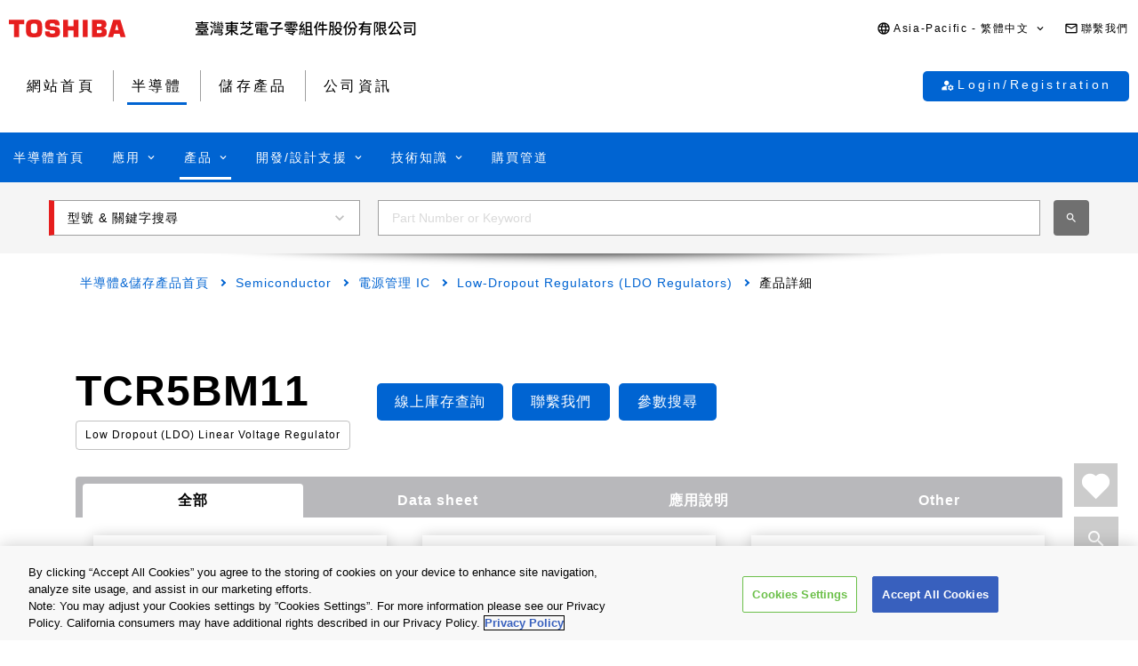

--- FILE ---
content_type: text/html
request_url: https://toshiba.semicon-storage.com/tw/semiconductor/product/power-management-ics/low-dropout-regulators-ldo-regulators/detail.TCR5BM11.html
body_size: 31325
content:

<!DOCTYPE HTML>
<html lang="zh-TW">
    <head>
    <meta charset="UTF-8"/>
    <meta name="format-detection" content="telephone=no"/>
    <title>TCR5BM11 | 臺灣東芝電子零組件股份有限公司 | 台灣</title>
    
    <meta name="description" content="TCR5BM11是東芝的Low-Dropout Regulators (LDO Regulators)產品。500 mA Fixed Output LDO Regulator, 1.1 V, DFN5B Mobile equipment / Camera/Sensor power supply / RF power supply｜從產品詳細資訊頁面尋找數據表和產品資訊。"/>
    <meta name="template" content="0210-product-detail-page"/>

    <meta property="og:title" content="TCR5BM11 | 臺灣東芝電子零組件股份有限公司 | 台灣"/>
    <meta property="og:description" content="TCR5BM11是東芝的Low-Dropout Regulators (LDO Regulators)產品。500 mA Fixed Output LDO Regulator, 1.1 V, DFN5B Mobile equipment / Camera/Sensor power supply / RF power supply｜從產品詳細資訊頁面尋找數據表和產品資訊。"/>
    

    



    <meta property="og:image" content="https://toshiba.semicon-storage.com/content/dam/toshiba-ss-v3/master/en/shared/image/top/newp_dummyimage.gif"/>
    <meta property="og:type" content="article"/>
    <meta property="og:locale" content="zh-TW"/>
    <meta property="og:url" content="https://toshiba.semicon-storage.com/tw/semiconductor/product/power-management-ics/low-dropout-regulators-ldo-regulators/detail.TCR5BM11.html"/>
    <meta name="viewport" content="width=device-width, initial-scale=1"/>
    
    <link rel="icon" href="https://toshiba.semicon-storage.com/favicon.ico"/>
    <link rel="canonical" href="https://toshiba.semicon-storage.com/tw/semiconductor/product/power-management-ics/low-dropout-regulators-ldo-regulators/detail.TCR5BM11.html"/>
    
        
        
    
<link rel="stylesheet" href="/etc.clientlibs/toshiba-ss-v3/clientlibs/libraries/page-loading.css?version=20251216" type="text/css">
<link rel="stylesheet" href="/etc.clientlibs/toshiba-ss-v3/clientlibs/libraries/slick.css?version=20251216" type="text/css">
<link rel="stylesheet" href="/etc.clientlibs/toshiba-ss-v3/clientlibs/libraries/swipeImage.css?version=20251216" type="text/css">
<link rel="stylesheet" href="/etc.clientlibs/toshiba-ss-v3/clientlibs/libraries/imageModal.css?version=20251216" type="text/css">
<link rel="stylesheet" href="/etc.clientlibs/toshiba-ss-v3/clientlibs/libraries/perfect-scrollbar.css?version=20251216" type="text/css">
<link rel="stylesheet" href="/etc.clientlibs/toshiba-ss-v3/clientlibs/libraries/modal-dialog.css?version=20251216" type="text/css">
<link rel="stylesheet" href="/etc.clientlibs/toshiba-ss-v3/clientlibs/libraries/keyword-suggest.css?version=20251216" type="text/css">
<link rel="stylesheet" href="/etc.clientlibs/toshiba-ss-v3/clientlibs/libraries/nouislider.css?version=20251216" type="text/css">
<link rel="stylesheet" href="/etc.clientlibs/toshiba-ss-v3/clientlibs/libraries/select2.css?version=20251216" type="text/css">
<link rel="stylesheet" href="/etc.clientlibs/toshiba-ss-v3/clientlibs/clientlib-base.css?version=20251216" type="text/css">



        
    
<script type="text/javascript" src="/etc.clientlibs/toshiba-ss-v3/clientlibs/libraries/jquery.js"></script>



    

    
    
    <!-- Google Tag Manager -->
<script>(function(w,d,s,l,i){w[l]=w[l]||[];w[l].push({'gtm.start':
new Date().getTime(),event:'gtm.js'});var f=d.getElementsByTagName(s)[0],
j=d.createElement(s),dl=l!='dataLayer'?'&l='+l:'';j.async=true;j.src=
'https://www.googletagmanager.com/gtm.js?id='+i+dl;f.parentNode.insertBefore(j,f);
})(window,document,'script','dataLayer','GTM-KHT85D8');</script>
<!-- End Google Tag Manager -->
    

    



    
    
    

    
    
    
    

    
</head>
    <body class="product_detail_page page basicpage">
        
            <!-- Google Tag Manager (noscript) -->
<noscript><iframe src="https://www.googletagmanager.com/ns.html?id=GTM-KHT85D8"
height="0" width="0" style="display:none;visibility:hidden"></iframe></noscript>
<!-- End Google Tag Manager (noscript) -->
        
        
        
            



            
    
    <div class="comp_v3_0010">
    <header class="comp_v3_0010__frame" data-region="apc" data-language="zh_tw">
        <div class="comp_v3_0010__logo__content_box">
            <div class="comp_v3_0010__logo">
                <a href="https://www.global.toshiba/ww/top.html" title="Toshiba Global Top Page">
                    <picture class="comp_v3_0010__logo__toshiba">
                        <source media="(max-width: 768px)" srcset="/etc.clientlibs/toshiba-ss-v3/clientlibs/clientlib-site/resources/logo_sp.svg"/>
                        <img src="/etc.clientlibs/toshiba-ss-v3/clientlibs/clientlib-site/resources/logo_pc.svg" alt="Toshiba"/>
                    </picture>
                </a>
                
                <a href="https://toshiba.semicon-storage.com/tw/top.html" title="臺灣東芝電子零組件股份有限公司" class="comp_v3_0010__logo__corporation">
                    <img src="/etc.clientlibs/toshiba-ss-v3/clientlibs/clientlib-site/resources/identifier_zh-tw.svg" alt="臺灣東芝電子零組件股份有限公司"/>
                </a>
            </div>
        </div>
        <div tabindex="0" id="comp_v3_0010-1645222144__comp_v3_0010__hamburger_menu__trigger" class="comp_v3_0010__hamburger_menu js__comp_v3_0010__hamburger_menu__trigger" role="button" aria-expanded="false" aria-controls="comp_v3_0010-1645222144__comp_v3_0010__hamburger_menu__panel">
            <span class="comp_v3_0010__hamburger_menu__line--upper"></span>
            <span class="comp_v3_0010__hamburger_menu__line--middle"></span>
            <span class="comp_v3_0010__hamburger_menu__line--lower"></span>
        </div>
        <div id="comp_v3_0010-1645222144__comp_v3_0010__hamburger_menu__panel" class="comp_v3_0010__navigation js__comp_v3_0010__hamburger_menu__panel" role="navigation" aria-labelledby="comp_v3_0010-1645222144__comp_v3_0010__hamburger_menu__trigger" style="display:none;">
            <div class="comp_v3_0010__navigation__item--support_navi">
                <ul class="comp_v3_0010__support_navi">
                    <li class="comp_v3_0010__support_navi__item">
                        <div class="comp_v3_0010__language js__comp_v3_0010__accordion">
                            <div tabindex="0" id="comp_v3_0010-1645222144__comp_v3_0010__language__trigger" class="comp_v3_0010__language__button js__comp_v3_0010__accordion__trigger js__comp_v3_0010__language__trigger" role="button" aria-expanded="false" aria-controls="comp_v3_0010-1645222144__comp_v3_0010__language__panel">
                                <span class="comp_v3_0010__language__decoration">
                                    <span class="comp_v3_0010__language__text">Asia-Pacific - 繁體中文</span>
                                </span>
                            </div>
                            <div id="comp_v3_0010-1645222144__comp_v3_0010__language__panel" class="comp_v3_0010__language__panel js__comp_v3_0010__accordion__panel" role="region" aria-labelledby="comp_v3_0010-1645222144__comp_v3_0010__language__trigger" style="display:none;">
                                <dl class="comp_v3_0010__language_menu js__comp_v3_0010__menu  js__comp_v3_0010__menu--default">
                                    <dt class="comp_v3_0010__language_menu__item--title js__comp_v3_0010__menu__item">
                                        <span class="comp_v3_0010__language_menu__text">Asia-Pacific</span>
                                    </dt>
                                    <dd class="comp_v3_0010__language_menu__item js__comp_v3_0010__menu__item">
                                        
                                        <a href="https://toshiba.semicon-storage.com/ap-en/semiconductor/product/power-management-ics/low-dropout-regulators-ldo-regulators/detail.TCR5BM11.html" class="comp_v3_0010__language_menu__link">
                                            <span class="comp_v3_0010__language_menu__decoration">
                                                <span class="comp_v3_0010__language_menu__text">English</span>
                                            </span>
                                        </a>
                                    </dd>
<dd class="comp_v3_0010__language_menu__item js__comp_v3_0010__menu__item">
                                        
                                        <a href="https://toshiba.semicon-storage.com/cn/semiconductor/product/power-management-ics/low-dropout-regulators-ldo-regulators/detail.TCR5BM11.html" class="comp_v3_0010__language_menu__link">
                                            <span class="comp_v3_0010__language_menu__decoration">
                                                <span class="comp_v3_0010__language_menu__text">简体中文</span>
                                            </span>
                                        </a>
                                    </dd>
<dd class="comp_v3_0010__language_menu__item js__comp_v3_0010__menu__item">
                                        <span class="comp_v3_0010__language_menu__active">
                                            <span class="comp_v3_0010__language_menu__decoration">
                                                <span class="comp_v3_0010__language_menu__text">繁體中文</span>
                                            </span>
                                        </span>
                                        
                                    </dd>
<dd class="comp_v3_0010__language_menu__item js__comp_v3_0010__menu__item">
                                        
                                        <a href="https://toshiba.semicon-storage.com/kr/semiconductor/product/power-management-ics/low-dropout-regulators-ldo-regulators/detail.TCR5BM11.html" class="comp_v3_0010__language_menu__link">
                                            <span class="comp_v3_0010__language_menu__decoration">
                                                <span class="comp_v3_0010__language_menu__text">한국어</span>
                                            </span>
                                        </a>
                                    </dd>
<dd class="comp_v3_0010__language_menu__item js__comp_v3_0010__menu__item">
                                        
                                        <a href="https://toshiba.semicon-storage.com/jp/semiconductor/product/power-management-ics/low-dropout-regulators-ldo-regulators/detail.TCR5BM11.html" class="comp_v3_0010__language_menu__link">
                                            <span class="comp_v3_0010__language_menu__decoration">
                                                <span class="comp_v3_0010__language_menu__text">日本語</span>
                                            </span>
                                        </a>
                                    </dd>

                                
                                    <dt class="comp_v3_0010__language_menu__item--title js__comp_v3_0010__menu__item">
                                        <span class="comp_v3_0010__language_menu__text">Americas</span>
                                    </dt>
                                    <dd class="comp_v3_0010__language_menu__item js__comp_v3_0010__menu__item">
                                        
                                        <a href="https://toshiba.semicon-storage.com/us/semiconductor/product/power-management-ics/low-dropout-regulators-ldo-regulators/detail.TCR5BM11.html" class="comp_v3_0010__language_menu__link">
                                            <span class="comp_v3_0010__language_menu__decoration">
                                                <span class="comp_v3_0010__language_menu__text">English</span>
                                            </span>
                                        </a>
                                    </dd>

                                
                                    <dt class="comp_v3_0010__language_menu__item--title js__comp_v3_0010__menu__item">
                                        <span class="comp_v3_0010__language_menu__text">Europe (EMEA)</span>
                                    </dt>
                                    <dd class="comp_v3_0010__language_menu__item js__comp_v3_0010__menu__item">
                                        
                                        <a href="https://toshiba.semicon-storage.com/eu/semiconductor/product/power-management-ics/low-dropout-regulators-ldo-regulators/detail.TCR5BM11.html" class="comp_v3_0010__language_menu__link">
                                            <span class="comp_v3_0010__language_menu__decoration">
                                                <span class="comp_v3_0010__language_menu__text">English</span>
                                            </span>
                                        </a>
                                    </dd>

                                </dl>
                                
                                <dl class="comp_v3_0010__language_menu--parametric js__comp_v3_0010__menu js__comp_v3_0010__menu--parametric" style="display: none;">
                                    <dt class="comp_v3_0010__language_menu__item--title js__comp_v3_0010__menu__item">
                                        <span class="comp_v3_0010__language_menu__text">Asia-Pacific</span>
                                    </dt>
                                    <dd class="comp_v3_0010__language_menu__item js__comp_v3_0010__menu__item">
                                        
                                        <a href="javascript:ChangeLang('apc','en')" class="comp_v3_0010__language_menu__link">
                                            <span class="comp_v3_0010__language_menu__decoration">
                                                <span class="comp_v3_0010__language_menu__text">English</span>
                                            </span>
                                        </a>
                                    </dd>
<dd class="comp_v3_0010__language_menu__item js__comp_v3_0010__menu__item">
                                        
                                        <a href="javascript:ChangeLang('apc','zh_cn')" class="comp_v3_0010__language_menu__link">
                                            <span class="comp_v3_0010__language_menu__decoration">
                                                <span class="comp_v3_0010__language_menu__text">简体中文</span>
                                            </span>
                                        </a>
                                    </dd>
<dd class="comp_v3_0010__language_menu__item js__comp_v3_0010__menu__item">
                                        <span class="comp_v3_0010__language_menu__active">
                                            <span class="comp_v3_0010__language_menu__decoration">
                                                <span class="comp_v3_0010__language_menu__text">繁體中文</span>
                                            </span>
                                        </span>
                                        
                                    </dd>
<dd class="comp_v3_0010__language_menu__item js__comp_v3_0010__menu__item">
                                        
                                        <a href="javascript:ChangeLang('apc','ko_kr')" class="comp_v3_0010__language_menu__link">
                                            <span class="comp_v3_0010__language_menu__decoration">
                                                <span class="comp_v3_0010__language_menu__text">한국어</span>
                                            </span>
                                        </a>
                                    </dd>
<dd class="comp_v3_0010__language_menu__item js__comp_v3_0010__menu__item">
                                        
                                        <a href="javascript:ChangeLang('apc','ja')" class="comp_v3_0010__language_menu__link">
                                            <span class="comp_v3_0010__language_menu__decoration">
                                                <span class="comp_v3_0010__language_menu__text">日本語</span>
                                            </span>
                                        </a>
                                    </dd>

                                
                                    <dt class="comp_v3_0010__language_menu__item--title js__comp_v3_0010__menu__item">
                                        <span class="comp_v3_0010__language_menu__text">Americas</span>
                                    </dt>
                                    <dd class="comp_v3_0010__language_menu__item js__comp_v3_0010__menu__item">
                                        
                                        <a href="javascript:ChangeLang('ncsa','en_us')" class="comp_v3_0010__language_menu__link">
                                            <span class="comp_v3_0010__language_menu__decoration">
                                                <span class="comp_v3_0010__language_menu__text">English</span>
                                            </span>
                                        </a>
                                    </dd>

                                
                                    <dt class="comp_v3_0010__language_menu__item--title js__comp_v3_0010__menu__item">
                                        <span class="comp_v3_0010__language_menu__text">Europe (EMEA)</span>
                                    </dt>
                                    <dd class="comp_v3_0010__language_menu__item js__comp_v3_0010__menu__item">
                                        
                                        <a href="javascript:ChangeLang('emea','en_gb')" class="comp_v3_0010__language_menu__link">
                                            <span class="comp_v3_0010__language_menu__decoration">
                                                <span class="comp_v3_0010__language_menu__text">English</span>
                                            </span>
                                        </a>
                                    </dd>

                                </dl>
                            </div>
                        </div>
                    </li>
                    <li class="comp_v3_0010__support_navi__item">
                        <div class="comp_v3_0010__information">
                            
                            <a href="https://toshiba.semicon-storage.com/tw/contact.html" class="comp_v3_0010__information__link">
                                <span class="comp_v3_0010__information__decoration">
                                    <span class="comp_v3_0010__information__text">聯繫我們</span>
                                </span>
                            </a>
                        </div>
                    </li>
                </ul>
            </div>
            <div class="comp_v3_0010__navigation__item--scroll">
                
                <div class="comp_v3_0010__navigation__item--navi">
                    
    
    <div class="comp_v3_0010__global_navi--content_box_sp  js__comp_v3_0010__accordion">
        <ul class="comp_v3_0010__global_navi">
            <li class="comp_v3_0010__login_navi__item js__comp_v3_0010__login_navi__item" data-isscrape="false">
                
    
    <div tabindex="0" id="comp_v3_0010__login_navi__trigger" class="comp_v3_0010__login_navi__stat_button js__comp_v3_0010__accordion__trigger js__comp_v3_0010__login__auth" login="" role="button" aria-expanded="false" aria-controls="comp_v3_0010__login_navi__panel">
        <span class="comp_v3_0010__login_navi_sp__decoration">
          <span class="comp_v3_0010__login_navi__text js__comp_v3_0010__login__title" data-title="您好 $[aplFamilyName]" data-default="My ToshibaSemicon">My ToshibaSemicon</span>
        </span>
    </div>
    <div id="comp_v3_0010__login_navi__panel" class="comp_v3_0010__login_navi__panel js__comp_v3_0010__accordion__panel" role="region" aria-labelledby="comp_v3_0010__login_navi__trigger" style="display: none;">
        <ul class="comp_v3_0010__login_navi_sp">
            <li class="comp_v3_0010__login_navi_sp__item--sp">
                <a href="https://toshiba.semicon-storage.com/tw/semiconductor/login/mypage.html" class="comp_v3_0010__login_navi_sp__link js__comp_v3_0010__global_navi__mypage_link">
                    <span class="comp_v3_0010__login_navi_sp__decoration">
                        <span class="comp_v3_0010__login_navi_sp__text">我的主頁</span>
                        <span class="comp_v3_0010__login_navi_sp__text--sp"></span>
                    </span>
                </a>
            </li>
            <li class="comp_v3_0010__login_navi_sp__item--sp">
                <a href="#" class="comp_v3_0010__login_navi_sp__link js__comp_v3_0010__global_navi__simuration_link" data-url="https://toshiba.semicon-storage.com/tw/semiconductor/design-development/online-circuit-simulator-introduction.html">
                    <span class="comp_v3_0010__login_navi_sp__decoration">
                        <span class="comp_v3_0010__login_navi_sp__text">線上電路模擬器</span>
                        <span class="comp_v3_0010__login_navi_sp__text--sp"></span>
                    </span>
                </a>
            </li>
            <li class="comp_v3_0010__login_navi_sp__item--sp">
                <a href="#" class="comp_v3_0010__login_navi_sp__link js__comp_v3_0010__global_navi__logout_link" data-url="/tw/semiconductor.html">
                    <span class="comp_v3_0010__login_navi_sp__decoration">
                        <span class="comp_v3_0010__login_navi_sp__text">登出</span>
                        <span class="comp_v3_0010__login_navi_sp__text--sp"></span>
                    </span>
                </a>
            </li>
            <li class="comp_v3_0010__login_navi_sp__item--sp">
                <a href="https://tdsccrm.my.site.com/authentication/s/lsChangePassword?lang=tw&redirectUrl=https://toshiba.semicon-storage.com/tw/semiconductor/product/power-management-ics/low-dropout-regulators-ldo-regulators/detail.TCR5BM11.html" class="comp_v3_0010__login_navi_sp__link">
                    <span class="comp_v3_0010__login_navi_sp__decoration">
                        <span class="comp_v3_0010__login_navi_sp__text">更改密碼</span>
                        <span class="comp_v3_0010__login_navi_sp__text--sp"></span>
                    </span>
                </a>
            </li>
            <li class="comp_v3_0010__login_navi_sp__item--sp">
                <a href="#" class="comp_v3_0010__login_navi_sp__link js__comp_v3_0010__global_navi__update_link" data-url="https://tdsccrm.my.site.com/authentication/s/detail/$[aplContactId]?lang=tw&amp;redirectUrl=https://toshiba.semicon-storage.com/tw/semiconductor/product/power-management-ics/low-dropout-regulators-ldo-regulators/detail.TCR5BM11.html">
                    <span class="comp_v3_0010__login_navi_sp__decoration">
                        <span class="comp_v3_0010__login_navi_sp__text">更新用戶資訊</span>
                        <span class="comp_v3_0010__login_navi_sp__text--sp"></span>
                    </span>
                </a>
            </li>
            <li class="comp_v3_0010__login_navi_sp__item--sp">
                <a href="https://tdsccrm.my.site.com/authentication/s/lsWithdrawal?lang=tw&redirectUrl=https://toshiba.semicon-storage.com/tw/semiconductor/product/power-management-ics/low-dropout-regulators-ldo-regulators/detail.TCR5BM11.html" class="comp_v3_0010__login_navi_sp__link">
                    <span class="comp_v3_0010__login_navi_sp__decoration">
                        <span class="comp_v3_0010__login_navi_sp__text">退出</span>
                        <span class="comp_v3_0010__login_navi_sp__text--sp"></span>
                    </span>
                </a>
            </li>
        </ul>
    </div>
    <div class="comp_v3_0010__login_navi__new_button">
        <a href="#" class="comp_v3_0010__login_navi__link js__comp_v3_0010__login__link" data-url="/tw/sso/login.html?callBack=$[url]">
            <span class="comp_v3_0010__login_navi__text">Login/Registration</span>
        </a>
    </div>

            </li>
        </ul>

        <div tabindex="0" id="comp_v3_0010-1645222144__comp_v3_0010__global_navi__trigger__sp1" class="comp_v3_0010__global_navi__button js__comp_v3_0010__accordion__trigger" role="button" aria-expanded="false" aria-controls="comp_v3_0010-1645222144__comp_v3_0010__global_navi__panel__sp1">
            <span class="comp_v3_0010__global_navi__decoration">
                <span class="comp_v3_0010__global_navi__text">網站首頁</span>
            </span>
        </div>
        <div id="comp_v3_0010-1645222144__comp_v3_0010__global_navi__panel__sp1" class="comp_v3_0010__global_navi__panel--normal js__comp_v3_0010__accordion__panel" role="region" aria-labelledby="comp_v3_0010-1645222144__comp_v3_0010__global_navi__trigger__sp1">
            <ul class="comp_v3_0010__global_navi">
                <li class="comp_v3_0010__global_navi__item">
                    
                    <a href="https://toshiba.semicon-storage.com/tw/top.html" class="comp_v3_0010__global_navi__link">
                        <span class="comp_v3_0010__global_navi__decoration">
                            <span class="comp_v3_0010__global_navi__text">網站首頁</span>
                            <span class="comp_v3_0010__global_navi__text--sp"></span>
                        </span>
                    </a>
                </li>
                <li class="comp_v3_0010__global_navi__item">
                    <span class="comp_v3_0010__global_navi__active">
                        <span class="comp_v3_0010__global_navi__decoration">
                            <span class="comp_v3_0010__global_navi__text">半導體</span>
                        </span>
                    </span>
                    
                </li>
                <li class="comp_v3_0010__global_navi__item">
                    
                    <a href="https://toshiba.semicon-storage.com/tw/storage.html" class="comp_v3_0010__global_navi__link">
                        <span class="comp_v3_0010__global_navi__decoration">
                            <span class="comp_v3_0010__global_navi__text">儲存產品</span>
                            <span class="comp_v3_0010__global_navi__text--sp"></span>
                        </span>
                    </a>
                </li>
                <li class="comp_v3_0010__global_navi__item">
                    
                    <a href="https://toshiba.semicon-storage.com/tw/company.html" class="comp_v3_0010__global_navi__link">
                        <span class="comp_v3_0010__global_navi__decoration">
                            <span class="comp_v3_0010__global_navi__text">公司資訊</span>
                            <span class="comp_v3_0010__global_navi__text--sp"></span>
                        </span>
                    </a>
                </li>
                
            </ul>
        </div>
    </div>
    
    <div class="comp_v3_0010__global_navi--content_box_pc">
        <ul class="comp_v3_0010__global_navi">
            <li class="comp_v3_0010__global_navi__item">
                
                <a href="https://toshiba.semicon-storage.com/tw/top.html" class="comp_v3_0010__global_navi__link">
                    <span class="comp_v3_0010__global_navi__decoration">
                        <span class="comp_v3_0010__global_navi__text">網站首頁</span>
                        <span class="comp_v3_0010__global_navi__text--sp"></span>
                    </span>
                </a>
            </li>
            <li class="comp_v3_0010__global_navi__item">
                <span class="comp_v3_0010__global_navi__active">
                    <span class="comp_v3_0010__global_navi__decoration">
                        <span class="comp_v3_0010__global_navi__text">半導體</span>
                    </span>
                </span>
                
            </li>
            <li class="comp_v3_0010__global_navi__item">
                
                <a href="https://toshiba.semicon-storage.com/tw/storage.html" class="comp_v3_0010__global_navi__link">
                    <span class="comp_v3_0010__global_navi__decoration">
                        <span class="comp_v3_0010__global_navi__text">儲存產品</span>
                        <span class="comp_v3_0010__global_navi__text--sp"></span>
                    </span>
                </a>
            </li>
            <li class="comp_v3_0010__global_navi__item">
                
                <a href="https://toshiba.semicon-storage.com/tw/company.html" class="comp_v3_0010__global_navi__link">
                    <span class="comp_v3_0010__global_navi__decoration">
                        <span class="comp_v3_0010__global_navi__text">公司資訊</span>
                        <span class="comp_v3_0010__global_navi__text--sp"></span>
                    </span>
                </a>
            </li>
            
            <li class="comp_v3_0010__global_navi__item--addition js__comp_v3_0010__login_navi__item" data-isscrape="false">
                <div class="comp_v3_0010__login--pc js__comp_v3_0010__accordion">
                    
    
    <div tabindex="0" id="comp_v3_0010__login__trigger" class="comp_v3_0010__login__stat_button js__comp_v3_0010__accordion__trigger js__comp_v3_0010__login__trigger js__comp_v3_0010__login__auth" login="" role="button" aria-expanded="false" aria-controls="comp_v3_0010__login__panel">
        <span class="comp_v3_0010__login__decoration">
          <span class="comp_v3_0010__login__text js__comp_v3_0010__login__title" data-title="您好 $[aplFamilyName]" data-default="My ToshibaSemicon">My ToshibaSemicon</span>
        </span>
    </div>
    <div id="comp_v3_0010__login__panel" class="comp_v3_0010__login__panel js__comp_v3_0010__accordion__panel" role="region" aria-labelledby="comp_v3_0010__login__trigger">
        <ul class="comp_v3_0010__login_menu js__comp_v3_0010__menu js__comp_v3_0010__menu--default">
            <li class="comp_v3_0010__login_menu__item js__comp_v3_0010__menu__item">
                <a href="https://toshiba.semicon-storage.com/tw/semiconductor/login/mypage.html" class="comp_v3_0010__login_menu__simuration_link js__comp_v3_0010__global_navi__mypage_link">
                    <span class="comp_v3_0010__login_menu__decoration">
                        <span class="comp_v3_0010__login_menu__text">我的主頁</span>
                    </span>
                </a>
            </li>
            <li class="comp_v3_0010__login_menu__item js__comp_v3_0010__menu__item">
                <a href="#" class="comp_v3_0010__login_menu__simuration_link js__comp_v3_0010__global_navi__simuration_link" data-url="https://toshiba.semicon-storage.com/tw/semiconductor/design-development/online-circuit-simulator-introduction.html">
                    <span class="comp_v3_0010__login_menu__decoration">
                        <span class="comp_v3_0010__login_menu__text">線上電路模擬器</span>
                    </span>
                </a>
            </li>
            <li class="comp_v3_0010__login_menu__item js__comp_v3_0010__menu__item">
                <a href="#" class="comp_v3_0010__login_menu__logout_link js__comp_v3_0010__global_navi__logout_link" data-url="/tw/semiconductor.html">
                    <span class="comp_v3_0010__login_menu__decoration">
                        <span class="comp_v3_0010__login_menu__text">登出</span>
                    </span>
                </a>
            </li>
            <li class="comp_v3_0010__login_menu__item js__comp_v3_0010__menu__item">
                <a href="https://tdsccrm.my.site.com/authentication/s/lsChangePassword?lang=tw&redirectUrl=https://toshiba.semicon-storage.com/tw/semiconductor/product/power-management-ics/low-dropout-regulators-ldo-regulators/detail.TCR5BM11.html" class="comp_v3_0010__login_menu__password_link">
                    <span class="comp_v3_0010__login_menu__decoration">
                        <span class="comp_v3_0010__login_menu__text">更改密碼</span>
                    </span>
                </a>
            </li>
            <li class="comp_v3_0010__login_menu__item js__comp_v3_0010__menu__item">
                <a href="#" class="comp_v3_0010__login_menu__user_link js__comp_v3_0010__global_navi__update_link" data-url="https://tdsccrm.my.site.com/authentication/s/detail/$[aplContactId]?lang=tw&amp;redirectUrl=https://toshiba.semicon-storage.com/tw/semiconductor/product/power-management-ics/low-dropout-regulators-ldo-regulators/detail.TCR5BM11.html">
                    <span class="comp_v3_0010__login_menu__decoration">
                        <span class="comp_v3_0010__login_menu__text">更新用戶資訊</span>
                    </span>
                </a>
            </li>
            <li class="comp_v3_0010__login_menu__item js__comp_v3_0010__menu__item">
                <a href="https://tdsccrm.my.site.com/authentication/s/lsWithdrawal?lang=tw&redirectUrl=https://toshiba.semicon-storage.com/tw/semiconductor/product/power-management-ics/low-dropout-regulators-ldo-regulators/detail.TCR5BM11.html" class="comp_v3_0010__login_menu__withdraw_link">
                    <span class="comp_v3_0010__login_menu__decoration">
                        <span class="comp_v3_0010__login_menu__text">退出</span>
                    </span>
                </a>
            </li>
        </ul>
    </div>
    <div class="comp_v3_0010__login__new_button">
        <a href="#" class="comp_v3_0010__login__link js__comp_v3_0010__login__link" title="My ToshibaSemicon Login/Registration" data-url="/tw/sso/login.html?callBack=$[url]">
          <span class="comp_v3_0010__login__decoration">
            <span class="comp_v3_0010__login__text">
                Login/Registration
            </span>
          </span>
        </a>
    </div>

                </div>
            </li>
        </ul>
    </div>

                </div>
                
                <div class="comp_v3_0010__navigation__item--local_navi">
                    
    <ul class="comp_v3_0010__local_navi">
        <li class="comp_v3_0010__local_navi__item">
            
            <a href="https://toshiba.semicon-storage.com/tw/semiconductor.html" class="comp_v3_0010__local_navi__link">
                <span class="comp_v3_0010__local_navi__decoration">
                    <span class="comp_v3_0010__local_navi__text">半導體首頁</span>
                    <span class="comp_v3_0010__local_navi__text--sp"></span>
                </span>
            </a>
        </li>
        <li class="comp_v3_0010__local_navi__item js__comp_v3_0010__accordion">
            <div tabindex="0" id="comp_v3_0010-1645222144__comp_v3_0010__local_navi__trigger1" class="comp_v3_0010__local_navi__button js__comp_v3_0010__accordion__trigger" role="button" aria-expanded="false" aria-controls="comp_v3_0010-1645222144__comp_v3_0010__local_navi__panel1">
                <span class="comp_v3_0010__local_navi__decoration">
                    <span class="comp_v3_0010__local_navi__text">應用</span>
                </span>
            </div>
            <div id="comp_v3_0010-1645222144__comp_v3_0010__local_navi__panel1" class="comp_v3_0010__local_navi__panel js__comp_v3_0010__accordion__panel" role="region" aria-labelledby="comp_v3_0010-1645222144__comp_v3_0010__local_navi__trigger1" style="display:none;">
                <div class="comp_v3_0010__local_navi__content">
                    


<div class="aem-Grid aem-Grid--12 aem-Grid--default--12 ">
    
    <div class="responsivegrid aem-GridColumn aem-GridColumn--default--12">


<div class="aem-Grid aem-Grid--12 aem-Grid--default--12 ">
    
    <div class="comp_v3_0350 aem-GridColumn aem-GridColumn--default--12">
    
    

    <div class="comp_v3_0350__frame comp_v3_0350__frame_regular">
        
        
        
        
            
            <div class="comp_v3_0350__tab" data-flag="false">
                <label id="comp_v3_0350-1637527994__tab__item0" class="comp_v3_0350__tab__item comp_v3_0350__tab__item--active" role="tab" aria-selected="true" aria-controls="comp_v3_0350-1637527994__cont__item0">
                    <span tabindex="0">Automotive</span>
                </label>
            
                <label id="comp_v3_0350-1637527994__tab__item1" class="comp_v3_0350__tab__item " role="tab" aria-selected="false" aria-controls="comp_v3_0350-1637527994__cont__item1">
                    <span tabindex="-1">Industrial</span>
                </label>
            
                <label id="comp_v3_0350-1637527994__tab__item2" class="comp_v3_0350__tab__item " role="tab" aria-selected="false" aria-controls="comp_v3_0350-1637527994__cont__item2">
                    <span tabindex="-1">Consumer/Personal</span>
                </label>
            </div>
        
        
        
        
        <div class="comp_v3_0350__cont">
            <div class="comp_v3_0350__cont__button js__comp_v3_0350__button" role="button" aria-expanded="true" aria-controls="comp_v3_0350-1637527994__cont__item0" tabindex="0">
                <span class="comp_v3_0350__cont__button_text">Automotive</span>
            </div>
            <div id="comp_v3_0350-1637527994__cont__item0" class="comp_v3_0350__cont__item comp_v3_0350__cont__item--active" role="tabpanel" aria-labelledby="comp_v3_0350-1637527994__tab__item0">
                




    
    
    <div class="comp_v3_0900">
    <div class="comp_v3_0900__frame">
        <div class="comp_v3_0900__container">
            
                <div class="comp_v3_0900__container__item--ratio1">
                    




    
    
    <div class="comp_v3_0050">
    
    


    <div class="comp_v3_0050__frame  comp_v3_0050--black comp_v3_0050--h5--padding">

        

        <div>
            
            
            
            
                
    <h5 class="comp_v3_0050__h5--bold" data-navtitle="Body Electronics">
        <span>
            <span>Body Electronics</span>
            
        </span>
    </h5>

            
        </div>

        
    </div>
</div>


    
    
    <div class="comp_v3_0960">
    
    

    <div class="comp_v3_0960__frame comp_v3_0960__frame_regular">
        
        
        
        <div class="comp_v3_0960__container">
            
                <div class="comp_v3_0960__container__item--ratio">
                    
                    <ul class="comp_v3_0960__list comp_v3_0960__list_fontsize--regular ">
                        
                            <li class="comp_v3_0960__list__item">
                                <a class="comp_v3_0960__list__link" href="/tw/semiconductor/application/automotive/body-electronics/detail.automotive-hvac.html">
                                    <span>Automotive HVAC</span><span class="comp_v3_0960__list__text--sp"></span>
                                    
                                </a>
                                
                                
                            </li>
                        
                            <li class="comp_v3_0960__list__item">
                                <a class="comp_v3_0960__list__link" href="/tw/semiconductor/application/automotive/body-electronics/detail.automotive-led-headlamp.html">
                                    <span>Automotive LED Headlamp</span><span class="comp_v3_0960__list__text--sp"></span>
                                    
                                </a>
                                
                                
                            </li>
                        
                            <li class="comp_v3_0960__list__item">
                                <a class="comp_v3_0960__list__link" href="/tw/semiconductor/application/automotive/body-electronics/detail.automotive-junction-box.html">
                                    <span>Automotive Junction Box</span><span class="comp_v3_0960__list__text--sp"></span>
                                    
                                </a>
                                
                                
                            </li>
                        
                            <li class="comp_v3_0960__list__item">
                                <a class="comp_v3_0960__list__link" href="/tw/semiconductor/application/automotive/body-electronics/detail.automotive-power-sliding-door.html">
                                    <span>Automotive Power Slide Door</span><span class="comp_v3_0960__list__text--sp"></span>
                                    
                                </a>
                                
                                
                            </li>
                        
                            <li class="comp_v3_0960__list__item">
                                <a class="comp_v3_0960__list__link" href="/tw/semiconductor/application/automotive/body-electronics/detail.transmission-management.html">
                                    <span>Transmission Management</span><span class="comp_v3_0960__list__text--sp"></span>
                                    
                                </a>
                                
                                
                            </li>
                        
                            <li class="comp_v3_0960__list__item">
                                <a class="comp_v3_0960__list__link" href="/tw/semiconductor/application/automotive/body-electronics/detail.automotive-radiator-fan.html">
                                    <span>Automotive Radiator Fan</span><span class="comp_v3_0960__list__text--sp"></span>
                                    
                                </a>
                                
                                
                            </li>
                        
                            <li class="comp_v3_0960__list__item">
                                <a class="comp_v3_0960__list__link" href="/tw/semiconductor/application/automotive/body-electronics/detail.automotive-electric-turbocharger.html">
                                    <span>Automotive Electric Turbocharger</span><span class="comp_v3_0960__list__text--sp"></span>
                                    
                                </a>
                                
                                
                            </li>
                        
                            <li class="comp_v3_0960__list__item">
                                <a class="comp_v3_0960__list__link" href="/tw/semiconductor/application/automotive/body-electronics/detail.automotive-electric-pump.html">
                                    <span>Automotive Electric Pump (Water/Oil)</span><span class="comp_v3_0960__list__text--sp"></span>
                                    
                                </a>
                                
                                
                            </li>
                        
                            <li class="comp_v3_0960__list__item">
                                <a class="comp_v3_0960__list__link" href="/tw/semiconductor/application/automotive/body-electronics/detail.automotive-engine-control.html">
                                    <span>Automotive Engine Control</span><span class="comp_v3_0960__list__text--sp"></span>
                                    
                                </a>
                                
                                
                            </li>
                        
                    </ul>
                </div>
            
        </div>
    </div>

</div>



                </div>
            
                <div class="comp_v3_0900__container__item--ratio1">
                    




    
    
    <div class="comp_v3_0050">
    
    


    <div class="comp_v3_0050__frame  comp_v3_0050--black comp_v3_0050--h5--padding">

        

        <div>
            
            
            
            
                
    <h5 class="comp_v3_0050__h5--bold" data-navtitle="xEV">
        <span>
            <span>xEV</span>
            
        </span>
    </h5>

            
        </div>

        
    </div>
</div>


    
    
    <div class="comp_v3_0960">
    
    

    <div class="comp_v3_0960__frame comp_v3_0960__frame_regular">
        
        
        
        <div class="comp_v3_0960__container">
            
                <div class="comp_v3_0960__container__item--ratio">
                    
                    <ul class="comp_v3_0960__list comp_v3_0960__list_fontsize--regular ">
                        
                            <li class="comp_v3_0960__list__item">
                                <a class="comp_v3_0960__list__link" href="/tw/semiconductor/application/automotive/xev/detail.inverter-for-hev-phev-ev.html">
                                    <span>Inverter for xEV</span><span class="comp_v3_0960__list__text--sp"></span>
                                    
                                </a>
                                
                                
                            </li>
                        
                            <li class="comp_v3_0960__list__item">
                                <a class="comp_v3_0960__list__link" href="/tw/semiconductor/application/automotive/xev/detail.automotive-integrated-starter-generator.html">
                                    <span>Automotive Integrated Starter Generator</span><span class="comp_v3_0960__list__text--sp"></span>
                                    
                                </a>
                                
                                
                            </li>
                        
                            <li class="comp_v3_0960__list__item">
                                <a class="comp_v3_0960__list__link" href="/tw/semiconductor/application/automotive/xev/detail.battery-management-system-for-automotive.html">
                                    <span>Battery Management System for Automotive</span><span class="comp_v3_0960__list__text--sp"></span>
                                    
                                </a>
                                
                                
                            </li>
                        
                            <li class="comp_v3_0960__list__item">
                                <a class="comp_v3_0960__list__link" href="/tw/semiconductor/application/automotive/xev/detail.automotive-on-board-charger.html">
                                    <span>Automotive On-board Charger</span><span class="comp_v3_0960__list__text--sp"></span>
                                    
                                </a>
                                
                                
                            </li>
                        
                            <li class="comp_v3_0960__list__item">
                                <a class="comp_v3_0960__list__link" href="/tw/semiconductor/application/automotive/xev/detail.automotive-dc-dc-converter.html">
                                    <span>Automotive DC-DC Converter</span><span class="comp_v3_0960__list__text--sp"></span>
                                    
                                </a>
                                
                                
                            </li>
                        
                    </ul>
                </div>
            
        </div>
    </div>

</div>


    
    
    <div class="comp_v3_0050">
    
    


    <div class="comp_v3_0050__frame  comp_v3_0050--black comp_v3_0050--h5--padding">

        

        <div>
            
            
            
            
                
    <h5 class="comp_v3_0050__h5--bold" data-navtitle="In-Vehicle Infotainment">
        <span>
            <span>In-Vehicle Infotainment</span>
            
        </span>
    </h5>

            
        </div>

        
    </div>
</div>


    
    
    <div class="comp_v3_0960">
    
    

    <div class="comp_v3_0960__frame comp_v3_0960__frame_regular">
        
        
        
        <div class="comp_v3_0960__container">
            
                <div class="comp_v3_0960__container__item--ratio">
                    
                    <ul class="comp_v3_0960__list comp_v3_0960__list_fontsize--regular ">
                        
                            <li class="comp_v3_0960__list__item">
                                <a class="comp_v3_0960__list__link" href="/tw/semiconductor/application/automotive/in-vehicle-infotainment/detail.automotive-ivi.html">
                                    <span>IVI (In-vehicle Infotainment)</span><span class="comp_v3_0960__list__text--sp"></span>
                                    
                                </a>
                                
                                
                            </li>
                        
                            <li class="comp_v3_0960__list__item">
                                <a class="comp_v3_0960__list__link" href="/tw/semiconductor/application/automotive/in-vehicle-infotainment/detail.automotive-usb-power-charger.html">
                                    <span>Automotive USB Power Charger</span><span class="comp_v3_0960__list__text--sp"></span>
                                    
                                </a>
                                
                                
                            </li>
                        
                            <li class="comp_v3_0960__list__item">
                                <a class="comp_v3_0960__list__link" href="/tw/semiconductor/application/automotive/in-vehicle-infotainment/detail.automotive-v2x.html">
                                    <span>Automotive V2X</span><span class="comp_v3_0960__list__text--sp"></span>
                                    
                                </a>
                                
                                
                            </li>
                        
                    </ul>
                </div>
            
        </div>
    </div>

</div>



                </div>
            
                <div class="comp_v3_0900__container__item--ratio1">
                    




    
    
    <div class="comp_v3_0050">
    
    


    <div class="comp_v3_0050__frame  comp_v3_0050--black comp_v3_0050--h5--padding">

        

        <div>
            
            
            
            
                
    <h5 class="comp_v3_0050__h5--bold" data-navtitle="Advanced Driver-Assistance Systems (ADAS)">
        <span>
            <span>Advanced Driver-Assistance Systems (ADAS)</span>
            
        </span>
    </h5>

            
        </div>

        
    </div>
</div>


    
    
    <div class="comp_v3_0050">
    
    


    <div class="comp_v3_0050__frame  comp_v3_0050--black comp_v3_0050--h4--padding">

        

        <div>
            
            
            
            
                
    <h4 class="comp_v3_0050__h4--bold" data-navtitle="Automotive Category Top">
        <a href="https://toshiba.semicon-storage.com/tw/semiconductor/application/automotive.html">
            <span>Automotive Category Top</span>
            <span class="comp_v3_0050__text--sp"></span>
        </a>
    </h4>

            
        </div>

        
    </div>
</div>


    
    
    <div class="comp_v3_0960">
    
    

    <div class="comp_v3_0960__frame comp_v3_0960__frame_regular">
        
        
        
        <div class="comp_v3_0960__container">
            
                <div class="comp_v3_0960__container__item--ratio">
                    
                    <ul class="comp_v3_0960__list comp_v3_0960__list_fontsize--regular ">
                        
                            <li class="comp_v3_0960__list__item">
                                <a class="comp_v3_0960__list__link" href="/tw/semiconductor/application/automotive/advanced-driver-assistance-systems/detail.automotive-adas.html">
                                    <span>Advanced Driver-Assistance Systems (ADAS)</span><span class="comp_v3_0960__list__text--sp"></span>
                                    
                                </a>
                                
                                
                            </li>
                        
                            <li class="comp_v3_0960__list__item">
                                <a class="comp_v3_0960__list__link" href="/tw/semiconductor/application/automotive/advanced-driver-assistance-systems/detail.head-up-display.html">
                                    <span>Head-up Display (HUD)</span><span class="comp_v3_0960__list__text--sp"></span>
                                    
                                </a>
                                
                                
                            </li>
                        
                    </ul>
                </div>
            
        </div>
    </div>

</div>


    
    
    <div class="comp_v3_0050">
    
    


    <div class="comp_v3_0050__frame  comp_v3_0050--black comp_v3_0050--h5--padding">

        

        <div>
            
            
            
            
                
    <h5 class="comp_v3_0050__h5--bold" data-navtitle="Chassis">
        <span>
            <span>Chassis</span>
            
        </span>
    </h5>

            
        </div>

        
    </div>
</div>


    
    
    <div class="comp_v3_0960">
    
    

    <div class="comp_v3_0960__frame comp_v3_0960__frame_regular">
        
        
        
        <div class="comp_v3_0960__container">
            
                <div class="comp_v3_0960__container__item--ratio">
                    
                    <ul class="comp_v3_0960__list comp_v3_0960__list_fontsize--regular ">
                        
                            <li class="comp_v3_0960__list__item">
                                <a class="comp_v3_0960__list__link" href="/tw/semiconductor/application/automotive/chassis/detail.automotive-brake-control.html">
                                    <span>Automotive Brake Control</span><span class="comp_v3_0960__list__text--sp"></span>
                                    
                                </a>
                                
                                
                            </li>
                        
                            <li class="comp_v3_0960__list__item">
                                <a class="comp_v3_0960__list__link" href="/tw/semiconductor/application/automotive/chassis/detail.automotive-electro-active-suspension.html">
                                    <span>Automotive Electro Active Suspension</span><span class="comp_v3_0960__list__text--sp"></span>
                                    
                                </a>
                                
                                
                            </li>
                        
                            <li class="comp_v3_0960__list__item">
                                <a class="comp_v3_0960__list__link" href="/tw/semiconductor/application/automotive/chassis/detail.electric-power-steering.html">
                                    <span>Electric Power Steering</span><span class="comp_v3_0960__list__text--sp"></span>
                                    
                                </a>
                                
                                
                            </li>
                        
                    </ul>
                </div>
            
        </div>
    </div>

</div>



                </div>
            
        </div>
    </div>

</div>



            </div>
        
            <div class="comp_v3_0350__cont__button js__comp_v3_0350__button" role="button" aria-expanded="false" aria-controls="comp_v3_0350-1637527994__cont__item1" tabindex="0">
                <span class="comp_v3_0350__cont__button_text">Industrial</span>
            </div>
            <div id="comp_v3_0350-1637527994__cont__item1" class="comp_v3_0350__cont__item " role="tabpanel" aria-labelledby="comp_v3_0350-1637527994__tab__item1">
                




    
    
    <div class="comp_v3_0050">
    
    


    <div class="comp_v3_0050__frame  comp_v3_0050--black comp_v3_0050--h4--padding">

        

        <div>
            
            
            
            
                
    <h4 class="comp_v3_0050__h4--bold" data-navtitle="Industrial Equipment Category Top">
        <a href="https://toshiba.semicon-storage.com/tw/semiconductor/application/industrial.html">
            <span>Industrial Equipment Category Top</span>
            <span class="comp_v3_0050__text--sp"></span>
        </a>
    </h4>

            
        </div>

        
    </div>
</div>


    
    
    <div class="comp_v3_0900">
    <div class="comp_v3_0900__frame">
        <div class="comp_v3_0900__container">
            
                <div class="comp_v3_0900__container__item--ratio1">
                    




    
    
    <div class="comp_v3_0050">
    
    


    <div class="comp_v3_0050__frame  comp_v3_0050--black comp_v3_0050--h5--padding">

        

        <div>
            
            
            
            
                
    <h5 class="comp_v3_0050__h5--bold" data-navtitle="Infrastructure">
        <span>
            <span>Infrastructure</span>
            
        </span>
    </h5>

            
        </div>

        
    </div>
</div>


    
    
    <div class="comp_v3_0960">
    
    

    <div class="comp_v3_0960__frame comp_v3_0960__frame_regular">
        
        
        
        <div class="comp_v3_0960__container">
            
                <div class="comp_v3_0960__container__item--ratio">
                    
                    <ul class="comp_v3_0960__list comp_v3_0960__list_fontsize--regular ">
                        
                            <li class="comp_v3_0960__list__item">
                                <a class="comp_v3_0960__list__link" href="/tw/semiconductor/application/industrial/infrastructure/detail.mega-solar-inverters.html">
                                    <span>Mega-solar Inverters</span><span class="comp_v3_0960__list__text--sp"></span>
                                    
                                </a>
                                
                                
                            </li>
                        
                            <li class="comp_v3_0960__list__item">
                                <a class="comp_v3_0960__list__link" href="/tw/semiconductor/application/industrial/infrastructure/detail.server.html">
                                    <span>Server</span><span class="comp_v3_0960__list__text--sp"></span>
                                    
                                </a>
                                
                                
                            </li>
                        
                            <li class="comp_v3_0960__list__item">
                                <a class="comp_v3_0960__list__link" href="/tw/semiconductor/application/industrial/infrastructure/detail.pv-inverter-for-household-use.html">
                                    <span>PV Inverter for Household Use</span><span class="comp_v3_0960__list__text--sp"></span>
                                    
                                </a>
                                
                                
                            </li>
                        
                            <li class="comp_v3_0960__list__item">
                                <a class="comp_v3_0960__list__link" href="/tw/semiconductor/application/industrial/infrastructure/detail.uninterruptible-power-supply.html">
                                    <span>Uninterruptible Power Supply</span><span class="comp_v3_0960__list__text--sp"></span>
                                    
                                </a>
                                
                                
                            </li>
                        
                    </ul>
                </div>
            
        </div>
    </div>

</div>


    
    
    <div class="comp_v3_0050">
    
    


    <div class="comp_v3_0050__frame  comp_v3_0050--black comp_v3_0050--h5--padding">

        

        <div>
            
            
            
            
                
    <h5 class="comp_v3_0050__h5--bold" data-navtitle="BEMS/HEMS">
        <span>
            <span>BEMS/HEMS</span>
            
        </span>
    </h5>

            
        </div>

        
    </div>
</div>


    
    
    <div class="comp_v3_0960">
    
    

    <div class="comp_v3_0960__frame comp_v3_0960__frame_regular">
        
        
        
        <div class="comp_v3_0960__container">
            
                <div class="comp_v3_0960__container__item--ratio">
                    
                    <ul class="comp_v3_0960__list comp_v3_0960__list_fontsize--regular ">
                        
                            <li class="comp_v3_0960__list__item">
                                <a class="comp_v3_0960__list__link" href="/tw/semiconductor/application/industrial/bems-hems/detail.thermostat.html">
                                    <span>Thermostat</span><span class="comp_v3_0960__list__text--sp"></span>
                                    
                                </a>
                                
                                
                            </li>
                        
                    </ul>
                </div>
            
        </div>
    </div>

</div>



                </div>
            
                <div class="comp_v3_0900__container__item--ratio1">
                    




    
    
    <div class="comp_v3_0050">
    
    


    <div class="comp_v3_0050__frame  comp_v3_0050--black comp_v3_0050--h5--padding">

        

        <div>
            
            
            
            
                
    <h5 class="comp_v3_0050__h5--bold" data-navtitle="Factory Automation">
        <span>
            <span>Factory Automation</span>
            
        </span>
    </h5>

            
        </div>

        
    </div>
</div>


    
    
    <div class="comp_v3_0960">
    
    

    <div class="comp_v3_0960__frame comp_v3_0960__frame_regular">
        
        
        
        <div class="comp_v3_0960__container">
            
                <div class="comp_v3_0960__container__item--ratio">
                    
                    <ul class="comp_v3_0960__list comp_v3_0960__list_fontsize--regular ">
                        
                            <li class="comp_v3_0960__list__item">
                                <a class="comp_v3_0960__list__link" href="/tw/semiconductor/application/industrial/factory-automation/detail.programmable-logic-controller.html">
                                    <span>Programmable Logic Controller</span><span class="comp_v3_0960__list__text--sp"></span>
                                    
                                </a>
                                
                                
                            </li>
                        
                            <li class="comp_v3_0960__list__item">
                                <a class="comp_v3_0960__list__link" href="/tw/semiconductor/application/industrial/factory-automation/detail.inverter-servo.html">
                                    <span>Inverter/Servo</span><span class="comp_v3_0960__list__text--sp"></span>
                                    
                                </a>
                                
                                
                            </li>
                        
                    </ul>
                </div>
            
        </div>
    </div>

</div>



                </div>
            
                <div class="comp_v3_0900__container__item--ratio1">
                    




    
    
    <div class="comp_v3_0050">
    
    


    <div class="comp_v3_0050__frame  comp_v3_0050--black comp_v3_0050--h5--padding">

        

        <div>
            
            
            
            
                
    <h5 class="comp_v3_0050__h5--bold" data-navtitle="Commercial Equipment">
        <span>
            <span>Commercial Equipment</span>
            
        </span>
    </h5>

            
        </div>

        
    </div>
</div>


    
    
    <div class="comp_v3_0960">
    
    

    <div class="comp_v3_0960__frame comp_v3_0960__frame_regular">
        
        
        
        <div class="comp_v3_0960__container">
            
                <div class="comp_v3_0960__container__item--ratio">
                    
                    <ul class="comp_v3_0960__list comp_v3_0960__list_fontsize--regular ">
                        
                            <li class="comp_v3_0960__list__item">
                                <a class="comp_v3_0960__list__link" href="/tw/semiconductor/application/industrial/commercial-equipment/detail.cordless-power-tool.html">
                                    <span>Cordless Power Tool</span><span class="comp_v3_0960__list__text--sp"></span>
                                    
                                </a>
                                
                                
                            </li>
                        
                            <li class="comp_v3_0960__list__item">
                                <a class="comp_v3_0960__list__link" href="/tw/semiconductor/application/industrial/commercial-equipment/detail.multi-function-printer.html">
                                    <span>Multi Function Printer</span><span class="comp_v3_0960__list__text--sp"></span>
                                    
                                </a>
                                
                                
                            </li>
                        
                            <li class="comp_v3_0960__list__item">
                                <a class="comp_v3_0960__list__link" href="/tw/semiconductor/application/industrial/commercial-equipment/detail.surveillance-camera.html">
                                    <span>Surveillance Camera</span><span class="comp_v3_0960__list__text--sp"></span>
                                    
                                </a>
                                
                                
                            </li>
                        
                            <li class="comp_v3_0960__list__item">
                                <a class="comp_v3_0960__list__link" href="/tw/semiconductor/application/industrial/commercial-equipment/detail.human-sensor.html">
                                    <span>Human Sensor</span><span class="comp_v3_0960__list__text--sp"></span>
                                    
                                </a>
                                
                                
                            </li>
                        
                    </ul>
                </div>
            
        </div>
    </div>

</div>



                </div>
            
        </div>
    </div>

</div>



            </div>
        
            <div class="comp_v3_0350__cont__button js__comp_v3_0350__button" role="button" aria-expanded="false" aria-controls="comp_v3_0350-1637527994__cont__item2" tabindex="0">
                <span class="comp_v3_0350__cont__button_text">Consumer/Personal</span>
            </div>
            <div id="comp_v3_0350-1637527994__cont__item2" class="comp_v3_0350__cont__item " role="tabpanel" aria-labelledby="comp_v3_0350-1637527994__tab__item2">
                




    
    
    <div class="comp_v3_0050">
    
    


    <div class="comp_v3_0050__frame  comp_v3_0050--black comp_v3_0050--h4--padding">

        

        <div>
            
            
            
            
                
    <h4 class="comp_v3_0050__h4--bold" data-navtitle="Consumer / Personal Equipment Category Top">
        <a href="https://toshiba.semicon-storage.com/tw/semiconductor/application/consumer.html">
            <span>Consumer / Personal Equipment Category Top</span>
            <span class="comp_v3_0050__text--sp"></span>
        </a>
    </h4>

            
        </div>

        
    </div>
</div>


    
    
    <div class="comp_v3_0900">
    <div class="comp_v3_0900__frame">
        <div class="comp_v3_0900__container">
            
                <div class="comp_v3_0900__container__item--ratio1">
                    




    
    
    <div class="comp_v3_0050">
    
    


    <div class="comp_v3_0050__frame  comp_v3_0050--black comp_v3_0050--h5--padding">

        

        <div>
            
            
            
            
                
    <h5 class="comp_v3_0050__h5--bold" data-navtitle="IoT Equipment">
        <span>
            <span>IoT Equipment</span>
            
        </span>
    </h5>

            
        </div>

        
    </div>
</div>


    
    
    <div class="comp_v3_0960">
    
    

    <div class="comp_v3_0960__frame comp_v3_0960__frame_regular">
        
        
        
        <div class="comp_v3_0960__container">
            
                <div class="comp_v3_0960__container__item--ratio">
                    
                    <ul class="comp_v3_0960__list comp_v3_0960__list_fontsize--regular ">
                        
                            <li class="comp_v3_0960__list__item">
                                <a class="comp_v3_0960__list__link" href="/tw/semiconductor/application/consumer/iot-equipment/detail.smart-plug.html">
                                    <span>Smart Plug</span><span class="comp_v3_0960__list__text--sp"></span>
                                    
                                </a>
                                
                                
                            </li>
                        
                            <li class="comp_v3_0960__list__item">
                                <a class="comp_v3_0960__list__link" href="/tw/semiconductor/application/consumer/iot-equipment/detail.smart-speaker.html">
                                    <span>Smart Speaker</span><span class="comp_v3_0960__list__text--sp"></span>
                                    
                                </a>
                                
                                
                            </li>
                        
                            <li class="comp_v3_0960__list__item">
                                <a class="comp_v3_0960__list__link" href="/tw/semiconductor/application/consumer/iot-equipment/detail.iot-sensor.html">
                                    <span>IoT Sensor</span><span class="comp_v3_0960__list__text--sp"></span>
                                    
                                </a>
                                
                                
                            </li>
                        
                    </ul>
                </div>
            
        </div>
    </div>

</div>


    
    
    <div class="comp_v3_0050">
    
    


    <div class="comp_v3_0050__frame  comp_v3_0050--black comp_v3_0050--h5--padding">

        

        <div>
            
            
            
            
                
    <h5 class="comp_v3_0050__h5--bold" data-navtitle="Healthcare">
        <span>
            <span>Healthcare</span>
            
        </span>
    </h5>

            
        </div>

        
    </div>
</div>


    
    
    <div class="comp_v3_0960">
    
    

    <div class="comp_v3_0960__frame comp_v3_0960__frame_regular">
        
        
        
        <div class="comp_v3_0960__container">
            
                <div class="comp_v3_0960__container__item--ratio">
                    
                    <ul class="comp_v3_0960__list comp_v3_0960__list_fontsize--regular ">
                        
                            <li class="comp_v3_0960__list__item">
                                <a class="comp_v3_0960__list__link" href="/tw/semiconductor/application/consumer/healthcare/detail.electric-shaver.html">
                                    <span>Electric Shaver</span><span class="comp_v3_0960__list__text--sp"></span>
                                    
                                </a>
                                
                                
                            </li>
                        
                            <li class="comp_v3_0960__list__item">
                                <a class="comp_v3_0960__list__link" href="/tw/semiconductor/application/consumer/healthcare/detail.electronic-sphygmomanometer.html">
                                    <span>Electronic Sphygmomanometer</span><span class="comp_v3_0960__list__text--sp"></span>
                                    
                                </a>
                                
                                
                            </li>
                        
                            <li class="comp_v3_0960__list__item">
                                <a class="comp_v3_0960__list__link" href="/tw/semiconductor/application/consumer/healthcare/detail.blood-glucose-meter.html">
                                    <span>Blood Glucose Meter</span><span class="comp_v3_0960__list__text--sp"></span>
                                    
                                </a>
                                
                                
                            </li>
                        
                            <li class="comp_v3_0960__list__item">
                                <a class="comp_v3_0960__list__link" href="/tw/semiconductor/application/consumer/healthcare/detail.body-composition-analyzer.html">
                                    <span>Body Composition Analyzer</span><span class="comp_v3_0960__list__text--sp"></span>
                                    
                                </a>
                                
                                
                            </li>
                        
                            <li class="comp_v3_0960__list__item">
                                <a class="comp_v3_0960__list__link" href="/tw/semiconductor/application/consumer/healthcare/detail.electric-toothbrush.html">
                                    <span>Electric Toothbrush</span><span class="comp_v3_0960__list__text--sp"></span>
                                    
                                </a>
                                
                                
                            </li>
                        
                    </ul>
                </div>
            
        </div>
    </div>

</div>



                </div>
            
                <div class="comp_v3_0900__container__item--ratio1">
                    




    
    
    <div class="comp_v3_0050">
    
    


    <div class="comp_v3_0050__frame  comp_v3_0050--black comp_v3_0050--h5--padding">

        

        <div>
            
            
            
            
                
    <h5 class="comp_v3_0050__h5--bold" data-navtitle="Wearable Device">
        <span>
            <span>Wearable Device</span>
            
        </span>
    </h5>

            
        </div>

        
    </div>
</div>


    
    
    <div class="comp_v3_0960">
    
    

    <div class="comp_v3_0960__frame comp_v3_0960__frame_regular">
        
        
        
        <div class="comp_v3_0960__container">
            
                <div class="comp_v3_0960__container__item--ratio">
                    
                    <ul class="comp_v3_0960__list comp_v3_0960__list_fontsize--regular ">
                        
                            <li class="comp_v3_0960__list__item">
                                <a class="comp_v3_0960__list__link" href="/tw/semiconductor/application/consumer/wearable-device/detail.smart-watch.html">
                                    <span>Smart Watch</span><span class="comp_v3_0960__list__text--sp"></span>
                                    
                                </a>
                                
                                
                            </li>
                        
                            <li class="comp_v3_0960__list__item">
                                <a class="comp_v3_0960__list__link" href="/tw/semiconductor/application/consumer/wearable-device/detail.wireless-earbuds.html">
                                    <span>Wireless Earbuds</span><span class="comp_v3_0960__list__text--sp"></span>
                                    
                                </a>
                                
                                
                            </li>
                        
                            <li class="comp_v3_0960__list__item">
                                <a class="comp_v3_0960__list__link" href="/tw/semiconductor/application/consumer/wearable-device/detail.action-camera.html">
                                    <span>Action Camera</span><span class="comp_v3_0960__list__text--sp"></span>
                                    
                                </a>
                                
                                
                            </li>
                        
                    </ul>
                </div>
            
        </div>
    </div>

</div>


    
    
    <div class="comp_v3_0050">
    
    


    <div class="comp_v3_0050__frame  comp_v3_0050--black comp_v3_0050--h5--padding">

        

        <div>
            
            
            
            
                
    <h5 class="comp_v3_0050__h5--bold" data-navtitle="Mobile">
        <span>
            <span>Mobile</span>
            
        </span>
    </h5>

            
        </div>

        
    </div>
</div>


    
    
    <div class="comp_v3_0960">
    
    

    <div class="comp_v3_0960__frame comp_v3_0960__frame_regular">
        
        
        
        <div class="comp_v3_0960__container">
            
                <div class="comp_v3_0960__container__item--ratio">
                    
                    <ul class="comp_v3_0960__list comp_v3_0960__list_fontsize--regular ">
                        
                            <li class="comp_v3_0960__list__item">
                                <a class="comp_v3_0960__list__link" href="/tw/semiconductor/application/consumer/mobile/detail.tablet-device.html">
                                    <span>Tablet Device</span><span class="comp_v3_0960__list__text--sp"></span>
                                    
                                </a>
                                
                                
                            </li>
                        
                            <li class="comp_v3_0960__list__item">
                                <a class="comp_v3_0960__list__link" href="/tw/semiconductor/application/consumer/mobile/detail.wireless-charger.html">
                                    <span>Wireless Charger</span><span class="comp_v3_0960__list__text--sp"></span>
                                    
                                </a>
                                
                                
                            </li>
                        
                    </ul>
                </div>
            
        </div>
    </div>

</div>


    
    
    <div class="comp_v3_0050">
    
    


    <div class="comp_v3_0050__frame  comp_v3_0050--black comp_v3_0050--h5--padding">

        

        <div>
            
            
            
            
                
    <h5 class="comp_v3_0050__h5--bold" data-navtitle="Computer Peripherals">
        <span>
            <span>Computer Peripherals</span>
            
        </span>
    </h5>

            
        </div>

        
    </div>
</div>


    
    
    <div class="comp_v3_0960">
    
    

    <div class="comp_v3_0960__frame comp_v3_0960__frame_regular">
        
        
        
        <div class="comp_v3_0960__container">
            
                <div class="comp_v3_0960__container__item--ratio">
                    
                    <ul class="comp_v3_0960__list comp_v3_0960__list_fontsize--regular ">
                        
                            <li class="comp_v3_0960__list__item">
                                <a class="comp_v3_0960__list__link" href="/tw/semiconductor/application/consumer/computer-peripherals/detail.solid-state-drive.html">
                                    <span>Solid State Drive</span><span class="comp_v3_0960__list__text--sp"></span>
                                    
                                </a>
                                
                                
                            </li>
                        
                            <li class="comp_v3_0960__list__item">
                                <a class="comp_v3_0960__list__link" href="/tw/semiconductor/application/consumer/computer-peripherals/detail.inkjet-printer.html">
                                    <span>Inkjet Printer</span><span class="comp_v3_0960__list__text--sp"></span>
                                    
                                </a>
                                
                                
                            </li>
                        
                    </ul>
                </div>
            
        </div>
    </div>

</div>



                </div>
            
                <div class="comp_v3_0900__container__item--ratio1">
                    




    
    
    <div class="comp_v3_0050">
    
    


    <div class="comp_v3_0050__frame  comp_v3_0050--black comp_v3_0050--h5--padding">

        

        <div>
            
            
            
            
                
    <h5 class="comp_v3_0050__h5--bold" data-navtitle="Home Applicances">
        <span>
            <span>Home Applicances</span>
            
        </span>
    </h5>

            
        </div>

        
    </div>
</div>


    
    
    <div class="comp_v3_0960">
    
    

    <div class="comp_v3_0960__frame comp_v3_0960__frame_regular">
        
        
        
        <div class="comp_v3_0960__container">
            
                <div class="comp_v3_0960__container__item--ratio">
                    
                    <ul class="comp_v3_0960__list comp_v3_0960__list_fontsize--regular ">
                        
                            <li class="comp_v3_0960__list__item">
                                <a class="comp_v3_0960__list__link" href="/tw/semiconductor/application/consumer/home-appliances/detail.airconditioner.html">
                                    <span>Air Conditioner</span><span class="comp_v3_0960__list__text--sp"></span>
                                    
                                </a>
                                
                                
                            </li>
                        
                            <li class="comp_v3_0960__list__item">
                                <a class="comp_v3_0960__list__link" href="/tw/semiconductor/application/consumer/home-appliances/detail.refrigerator.html">
                                    <span>Refrigerator</span><span class="comp_v3_0960__list__text--sp"></span>
                                    
                                </a>
                                
                                
                            </li>
                        
                            <li class="comp_v3_0960__list__item">
                                <a class="comp_v3_0960__list__link" href="/tw/semiconductor/application/consumer/home-appliances/detail.ih-rice-cooker.html">
                                    <span>IH Rice Cooker</span><span class="comp_v3_0960__list__text--sp"></span>
                                    
                                </a>
                                
                                
                            </li>
                        
                            <li class="comp_v3_0960__list__item">
                                <a class="comp_v3_0960__list__link" href="/tw/semiconductor/application/consumer/home-appliances/detail.ih-cooking-heater.html">
                                    <span>IH Cooking Heater</span><span class="comp_v3_0960__list__text--sp"></span>
                                    
                                </a>
                                
                                
                            </li>
                        
                            <li class="comp_v3_0960__list__item">
                                <a class="comp_v3_0960__list__link" href="/tw/semiconductor/application/consumer/home-appliances/detail.washing-machine.html">
                                    <span>Washing Machine</span><span class="comp_v3_0960__list__text--sp"></span>
                                    
                                </a>
                                
                                
                            </li>
                        
                            <li class="comp_v3_0960__list__item">
                                <a class="comp_v3_0960__list__link" href="/tw/semiconductor/application/consumer/home-appliances/detail.led-lighting.html">
                                    <span>LED lighting</span><span class="comp_v3_0960__list__text--sp"></span>
                                    
                                </a>
                                
                                
                            </li>
                        
                            <li class="comp_v3_0960__list__item">
                                <a class="comp_v3_0960__list__link" href="/tw/semiconductor/application/consumer/home-appliances/detail.microwave-oven.html">
                                    <span>Microwave Oven</span><span class="comp_v3_0960__list__text--sp"></span>
                                    
                                </a>
                                
                                
                            </li>
                        
                            <li class="comp_v3_0960__list__item">
                                <a class="comp_v3_0960__list__link" href="/tw/semiconductor/application/consumer/home-appliances/detail.cordless-cleaner.html">
                                    <span>Cordless Cleaner</span><span class="comp_v3_0960__list__text--sp"></span>
                                    
                                </a>
                                
                                
                            </li>
                        
                            <li class="comp_v3_0960__list__item">
                                <a class="comp_v3_0960__list__link" href="/tw/semiconductor/application/consumer/home-appliances/detail.air-cleaner.html">
                                    <span>Air Cleaner</span><span class="comp_v3_0960__list__text--sp"></span>
                                    
                                </a>
                                
                                
                            </li>
                        
                            <li class="comp_v3_0960__list__item">
                                <a class="comp_v3_0960__list__link" href="/tw/semiconductor/application/consumer/home-appliances/detail.warm-water-bidet.html">
                                    <span>Warm Water Bidet</span><span class="comp_v3_0960__list__text--sp"></span>
                                    
                                </a>
                                
                                
                            </li>
                        
                            <li class="comp_v3_0960__list__item">
                                <a class="comp_v3_0960__list__link" href="/tw/semiconductor/application/consumer/home-appliances/detail.robot-cleaner.html">
                                    <span>Robot Cleaner</span><span class="comp_v3_0960__list__text--sp"></span>
                                    
                                </a>
                                
                                
                            </li>
                        
                    </ul>
                </div>
            
        </div>
    </div>

</div>



                </div>
            
        </div>
    </div>

</div>



            </div>
        </div>
    </div>

</div>

    
</div>
</div>

    
</div>
</div>
            </div>
        </li>
        <li class="comp_v3_0010__local_navi__item js__comp_v3_0010__accordion">
            <div tabindex="0" id="comp_v3_0010-1645222144__comp_v3_0010__local_navi__trigger2" class="comp_v3_0010__local_navi__button--active js__comp_v3_0010__accordion__trigger" role="button" aria-expanded="false" aria-controls="comp_v3_0010-1645222144__comp_v3_0010__local_navi__panel2">
                <span class="comp_v3_0010__local_navi__decoration">
                    <span class="comp_v3_0010__local_navi__text">產品</span>
                </span>
            </div>
            <div id="comp_v3_0010-1645222144__comp_v3_0010__local_navi__panel2" class="comp_v3_0010__local_navi__panel js__comp_v3_0010__accordion__panel" role="region" aria-labelledby="comp_v3_0010-1645222144__comp_v3_0010__local_navi__trigger2" style="display:none;">
                <div class="comp_v3_0010__local_navi__content">
                    


<div class="aem-Grid aem-Grid--12 aem-Grid--default--12 ">
    
    <div class="responsivegrid aem-GridColumn aem-GridColumn--default--12">


<div class="aem-Grid aem-Grid--12 aem-Grid--default--12 ">
    
    <div class="comp_v3_0350 aem-GridColumn aem-GridColumn--default--12">
    
    

    <div class="comp_v3_0350__frame comp_v3_0350__frame_regular">
        
        
        
        
            
            <div class="comp_v3_0350__tab" data-flag="false">
                <label id="comp_v3_0350-836759227__tab__item0" class="comp_v3_0350__tab__item comp_v3_0350__tab__item--active" role="tab" aria-selected="true" aria-controls="comp_v3_0350-836759227__cont__item0">
                    <span tabindex="0">車用元件</span>
                </label>
            
                <label id="comp_v3_0350-836759227__tab__item1" class="comp_v3_0350__tab__item " role="tab" aria-selected="false" aria-controls="comp_v3_0350-836759227__cont__item1">
                    <span tabindex="-1">功率半導體</span>
                </label>
            
                <label id="comp_v3_0350-836759227__tab__item2" class="comp_v3_0350__tab__item " role="tab" aria-selected="false" aria-controls="comp_v3_0350-836759227__cont__item2">
                    <span tabindex="-1">隔離器／固態繼電器</span>
                </label>
            
                <label id="comp_v3_0350-836759227__tab__item3" class="comp_v3_0350__tab__item " role="tab" aria-selected="false" aria-controls="comp_v3_0350-836759227__cont__item3">
                    <span tabindex="-1">MOSFETs</span>
                </label>
            
                <label id="comp_v3_0350-836759227__tab__item4" class="comp_v3_0350__tab__item " role="tab" aria-selected="false" aria-controls="comp_v3_0350-836759227__cont__item4">
                    <span tabindex="-1">IGBTs/IEGTs</span>
                </label>
            
                <label id="comp_v3_0350-836759227__tab__item5" class="comp_v3_0350__tab__item " role="tab" aria-selected="false" aria-controls="comp_v3_0350-836759227__cont__item5">
                    <span tabindex="-1">雙極性電晶體</span>
                </label>
            
                <label id="comp_v3_0350-836759227__tab__item6" class="comp_v3_0350__tab__item " role="tab" aria-selected="false" aria-controls="comp_v3_0350-836759227__cont__item6">
                    <span tabindex="-1">Diodes</span>
                </label>
            
                <label id="comp_v3_0350-836759227__tab__item7" class="comp_v3_0350__tab__item " role="tab" aria-selected="false" aria-controls="comp_v3_0350-836759227__cont__item7">
                    <span tabindex="-1">微控制器</span>
                </label>
            
                <label id="comp_v3_0350-836759227__tab__item8" class="comp_v3_0350__tab__item " role="tab" aria-selected="false" aria-controls="comp_v3_0350-836759227__cont__item8">
                    <span tabindex="-1">馬達驅動 ICs</span>
                </label>
            
                <label id="comp_v3_0350-836759227__tab__item9" class="comp_v3_0350__tab__item " role="tab" aria-selected="false" aria-controls="comp_v3_0350-836759227__cont__item9">
                    <span tabindex="-1">智能功率 ICs</span>
                </label>
            
                <label id="comp_v3_0350-836759227__tab__item10" class="comp_v3_0350__tab__item " role="tab" aria-selected="false" aria-controls="comp_v3_0350-836759227__cont__item10">
                    <span tabindex="-1">電源管理 ICs</span>
                </label>
            
                <label id="comp_v3_0350-836759227__tab__item11" class="comp_v3_0350__tab__item " role="tab" aria-selected="false" aria-controls="comp_v3_0350-836759227__cont__item11">
                    <span tabindex="-1">線性 ICs</span>
                </label>
            
                <label id="comp_v3_0350-836759227__tab__item12" class="comp_v3_0350__tab__item " role="tab" aria-selected="false" aria-controls="comp_v3_0350-836759227__cont__item12">
                    <span tabindex="-1">通用邏輯 ICs</span>
                </label>
            
                <label id="comp_v3_0350-836759227__tab__item13" class="comp_v3_0350__tab__item " role="tab" aria-selected="false" aria-controls="comp_v3_0350-836759227__cont__item13">
                    <span tabindex="-1">線性影像感測器</span>
                </label>
            
                <label id="comp_v3_0350-836759227__tab__item14" class="comp_v3_0350__tab__item " role="tab" aria-selected="false" aria-controls="comp_v3_0350-836759227__cont__item14">
                    <span tabindex="-1">其他產品</span>
                </label>
            </div>
        
        
        
        
        <div class="comp_v3_0350__cont">
            <div class="comp_v3_0350__cont__button js__comp_v3_0350__button" role="button" aria-expanded="true" aria-controls="comp_v3_0350-836759227__cont__item0" tabindex="0">
                <span class="comp_v3_0350__cont__button_text">車用元件</span>
            </div>
            <div id="comp_v3_0350-836759227__cont__item0" class="comp_v3_0350__cont__item comp_v3_0350__cont__item--active" role="tabpanel" aria-labelledby="comp_v3_0350-836759227__tab__item0">
                




    
    
    <div class="comp_v3_0050">
    
    


    <div class="comp_v3_0050__frame  comp_v3_0050--black comp_v3_0050--h4--padding">

        

        <div>
            
            
            
            
                
    <h4 class="comp_v3_0050__h4--bold" data-navtitle="車用元件">
        <a href="https://toshiba.semicon-storage.com/tw/semiconductor/product/automotive-devices.html">
            <span>車用元件</span>
            <span class="comp_v3_0050__text--sp"></span>
        </a>
    </h4>

            
        </div>

        
    </div>
</div>


    
    
    <div class="comp_v3_0900">
    <div class="comp_v3_0900__frame">
        <div class="comp_v3_0900__container">
            
                <div class="comp_v3_0900__container__item--ratio1">
                    




    
    
    <div class="comp_v3_0050">
    
    


    <div class="comp_v3_0050__frame  comp_v3_0050--black comp_v3_0050--h5--padding">

        

        <div>
            
            
            
            
                
    <h5 class="comp_v3_0050__h5--bold" data-navtitle="Discrete Semiconductor">
        <span>
            <span>Discrete Semiconductor</span>
            
        </span>
    </h5>

            
        </div>

        
    </div>
</div>


    
    
    <div class="comp_v3_0960">
    
    

    <div class="comp_v3_0960__frame comp_v3_0960__frame_regular">
        
        
        <ul class="comp_v3_0960__list comp_v3_0960__list_fontsize--regular  ">
            <li class="comp_v3_0960__list__item">
                <a class="comp_v3_0960__list__link" href="https://toshiba.semicon-storage.com/tw/semiconductor/product/mosfets/automotive-mosfets.html">
                    <span>車用 MOSFETs</span><span class="comp_v3_0960__list__text--sp"></span>
                    
                </a>
                
                
            </li>
        
            <li class="comp_v3_0960__list__item">
                <a class="comp_v3_0960__list__link" href="/parametric?code=param_413">
                    <span>Automotive Photocouplers</span><span class="comp_v3_0960__list__text--sp"></span>
                    
                </a>
                
                
            </li>
        
            <li class="comp_v3_0960__list__item">
                <a class="comp_v3_0960__list__link" href="/parametric?code=param_406&t%5B%5D=0%7CTLX">
                    <span>Automotive Photorelays (MOSFET Output)</span><span class="comp_v3_0960__list__text--sp"></span>
                    
                </a>
                
                
            </li>
        
            <li class="comp_v3_0960__list__item">
                <a class="comp_v3_0960__list__link" href="/parametric?code=param_414&f%5B%5D=12%7C50">
                    <span>Automotive Standard  Digital Isolators</span><span class="comp_v3_0960__list__text--sp"></span>
                    
                </a>
                
                
            </li>
        </ul>
        
    </div>

</div>


    
    
    <div class="comp_v3_0050">
    
    


    <div class="comp_v3_0050__frame  comp_v3_0050--black comp_v3_0050--h5--padding">

        

        <div>
            
            
            
            
                
    <h5 class="comp_v3_0050__h5--bold" data-navtitle="Diodes">
        <span>
            <span>Diodes</span>
            
        </span>
    </h5>

            
        </div>

        
    </div>
</div>


    
    
    <div class="comp_v3_0960">
    
    

    <div class="comp_v3_0960__frame comp_v3_0960__frame_regular">
        
        
        
        <div class="comp_v3_0960__container">
            
                <div class="comp_v3_0960__container__item--ratio">
                    
                    <ul class="comp_v3_0960__list comp_v3_0960__list_fontsize--regular ">
                        
                            <li class="comp_v3_0960__list__item">
                                <a class="comp_v3_0960__list__link" href="https://toshiba.semicon-storage.com/tw/semiconductor/product/automotive-devices/automotive-tvs-diodes-esd-protection-diodes.html">
                                    <span>Automotive TVS Diodes (ESD Protection Diodes)</span><span class="comp_v3_0960__list__text--sp"></span>
                                    
                                </a>
                                
                                
                            </li>
                        
                            <li class="comp_v3_0960__list__item">
                                <a class="comp_v3_0960__list__link" href="/parametric?f%5B%5D=18%7CQualified(*)&code=param_208">
                                    <span>Automotive Schottky Barrier Diodes</span><span class="comp_v3_0960__list__text--sp"></span>
                                    
                                </a>
                                
                                
                            </li>
                        
                            <li class="comp_v3_0960__list__item">
                                <a class="comp_v3_0960__list__link" href="/parametric?f%5B%5D=12%7CQualified(*)&code=param_204">
                                    <span>Automotive Rectifier Diodes</span><span class="comp_v3_0960__list__text--sp"></span>
                                    
                                </a>
                                
                                
                            </li>
                        
                            <li class="comp_v3_0960__list__item">
                                <a class="comp_v3_0960__list__link" href="/parametric?f%5B%5D=17%7CQualified(*)&code=param_207">
                                    <span>Automotive Switching Diodes</span><span class="comp_v3_0960__list__text--sp"></span>
                                    
                                </a>
                                
                                
                            </li>
                        
                            <li class="comp_v3_0960__list__item">
                                <a class="comp_v3_0960__list__link" href="/parametric?code=param_205&t%5B%5D=0%7CXC">
                                    <span>Automotive Zener Diodes</span><span class="comp_v3_0960__list__text--sp"></span>
                                    
                                </a>
                                
                                
                            </li>
                        
                    </ul>
                </div>
            
        </div>
    </div>

</div>


    
    
    <div class="comp_v3_0050">
    
    


    <div class="comp_v3_0050__frame  comp_v3_0050--black comp_v3_0050--h5--padding">

        

        <div>
            
            
            
            
                
    <h5 class="comp_v3_0050__h5--bold" data-navtitle="電晶體">
        <span>
            <span>電晶體</span>
            
        </span>
    </h5>

            
        </div>

        
    </div>
</div>


    
    
    <div class="comp_v3_0960">
    
    

    <div class="comp_v3_0960__frame comp_v3_0960__frame_regular">
        
        
        
        <div class="comp_v3_0960__container">
            
                <div class="comp_v3_0960__container__item--ratio">
                    
                    <ul class="comp_v3_0960__list comp_v3_0960__list_fontsize--regular ">
                        
                            <li class="comp_v3_0960__list__item">
                                <a class="comp_v3_0960__list__link" href="/parametric?f%5B%5D=16%7CQualified(*)&code=param_306">
                                    <span>Automotive Bipolar Transistors</span><span class="comp_v3_0960__list__text--sp"></span>
                                    
                                </a>
                                
                                
                            </li>
                        
                            <li class="comp_v3_0960__list__item">
                                <a class="comp_v3_0960__list__link" href="/parametric?f%5B%5D=18%7CQualified(*)&code=param_307">
                                    <span>Automotive Bias Resistor Built-in Transistors<br> (BRTs, Digital Transistors)</span><span class="comp_v3_0960__list__text--sp"></span>
                                    
                                </a>
                                
                                
                            </li>
                        
                    </ul>
                </div>
            
        </div>
    </div>

</div>



                </div>
            
                <div class="comp_v3_0900__container__item--ratio1">
                    




    
    
    <div class="comp_v3_0050">
    
    


    <div class="comp_v3_0050__frame  comp_v3_0050--black comp_v3_0050--h5--padding">

        

        <div>
            
            
            
            
                
    <h5 class="comp_v3_0050__h5--bold" data-navtitle="通用邏輯IC">
        <span>
            <span>通用邏輯IC</span>
            
        </span>
    </h5>

            
        </div>

        
    </div>
</div>


    
    
    <div class="comp_v3_0960">
    
    

    <div class="comp_v3_0960__frame comp_v3_0960__frame_regular">
        
        
        
        <div class="comp_v3_0960__container">
            
                <div class="comp_v3_0960__container__item--ratio">
                    
                    <ul class="comp_v3_0960__list comp_v3_0960__list_fontsize--regular ">
                        
                            <li class="comp_v3_0960__list__item">
                                <a class="comp_v3_0960__list__link" href="/parametric?f%5B%5D=15%7CQualified(*)&code=param_504">
                                    <span>Automotive CMOS Logic ICs</span><span class="comp_v3_0960__list__text--sp"></span>
                                    
                                </a>
                                
                                
                            </li>
                        
                            <li class="comp_v3_0960__list__item">
                                <a class="comp_v3_0960__list__link" href="/parametric?f%5B%5D=15%7CQualified(*)&code=param_505">
                                    <span>Automotive One-Gate Logic ICs (L-MOS)</span><span class="comp_v3_0960__list__text--sp"></span>
                                    
                                </a>
                                
                                
                            </li>
                        
                    </ul>
                </div>
            
        </div>
    </div>

</div>


    
    
    <div class="comp_v3_0050">
    
    


    <div class="comp_v3_0050__frame  comp_v3_0050--black comp_v3_0050--h5--padding">

        

        <div>
            
            
            
            
                
    <h5 class="comp_v3_0050__h5--bold" data-navtitle="Analog Devices">
        <span>
            <span>Analog Devices</span>
            
        </span>
    </h5>

            
        </div>

        
    </div>
</div>


    
    
    <div class="comp_v3_0960">
    
    

    <div class="comp_v3_0960__frame comp_v3_0960__frame_regular">
        
        
        
        <div class="comp_v3_0960__container">
            
                <div class="comp_v3_0960__container__item--ratio">
                    
                    <ul class="comp_v3_0960__list comp_v3_0960__list_fontsize--regular ">
                        
                            <li class="comp_v3_0960__list__item">
                                <a class="comp_v3_0960__list__link" href="https://toshiba.semicon-storage.com/tw/semiconductor/product/automotive-devices/automotive-brushless-motor-driver-ics.html">
                                    <span>車用無刷馬達驅控器</span><span class="comp_v3_0960__list__text--sp"></span>
                                    
                                </a>
                                
                                
                            </li>
                        
                            <li class="comp_v3_0960__list__item">
                                <a class="comp_v3_0960__list__link" href="https://toshiba.semicon-storage.com/tw/semiconductor/product/automotive-devices/automotive-brushed-dc-motor-driver-ics.html">
                                    <span>車用有刷直流馬達驅控器</span><span class="comp_v3_0960__list__text--sp"></span>
                                    
                                </a>
                                
                                
                            </li>
                        
                            <li class="comp_v3_0960__list__item">
                                <a class="comp_v3_0960__list__link" href="https://toshiba.semicon-storage.com/tw/semiconductor/product/automotive-devices/automotive-stepping-motor-driver-ics.html">
                                    <span>車用步進馬達驅控器</span><span class="comp_v3_0960__list__text--sp"></span>
                                    
                                </a>
                                
                                
                            </li>
                        
                            <li class="comp_v3_0960__list__item">
                                <a class="comp_v3_0960__list__link" href="https://toshiba.semicon-storage.com/tw/semiconductor/product/intelligent-power-ics/automotive-driver-ics.html">
                                    <span>車用元件 ICs</span><span class="comp_v3_0960__list__text--sp"></span>
                                    
                                </a>
                                
                                
                            </li>
                        
                            <li class="comp_v3_0960__list__item">
                                <a class="comp_v3_0960__list__link" href="https://toshiba.semicon-storage.com/tw/semiconductor/product/automotive-devices/automotive-system-power-supplies-ics.html">
                                    <span>Automotive System Power Supplies ICs</span><span class="comp_v3_0960__list__text--sp"></span>
                                    
                                </a>
                                
                                
                            </li>
                        
                            <li class="comp_v3_0960__list__item">
                                <a class="comp_v3_0960__list__link" href="https://toshiba.semicon-storage.com/tw/semiconductor/product/linear-ics/automotive-audio-power-amplifier-ics.html">
                                    <span>Automotive audio power amplifier ICs</span><span class="comp_v3_0960__list__text--sp"></span>
                                    
                                </a>
                                
                                
                            </li>
                        
                            <li class="comp_v3_0960__list__item">
                                <a class="comp_v3_0960__list__link" href="https://toshiba.semicon-storage.com/tw/semiconductor/product/automotive-devices/automotive-network-communication.html">
                                    <span>Automotive Network Communication</span><span class="comp_v3_0960__list__text--sp"></span>
                                    
                                </a>
                                
                                
                            </li>
                        
                    </ul>
                </div>
            
        </div>
    </div>

</div>



                </div>
            
                <div class="comp_v3_0900__container__item--ratio1">
                    




    
    
    <div class="comp_v3_0050">
    
    


    <div class="comp_v3_0050__frame  comp_v3_0050--black comp_v3_0050--h5--padding">

        

        <div>
            
            
            
            
                
    <h5 class="comp_v3_0050__h5--bold" data-navtitle="Digital Devices">
        <span>
            <span>Digital Devices</span>
            
        </span>
    </h5>

            
        </div>

        
    </div>
</div>


    
    
    <div class="comp_v3_0960">
    
    

    <div class="comp_v3_0960__frame comp_v3_0960__frame_regular">
        
        
        
        <div class="comp_v3_0960__container">
            
                <div class="comp_v3_0960__container__item--ratio">
                    
                    <ul class="comp_v3_0960__list comp_v3_0960__list_fontsize--regular ">
                        
                            <li class="comp_v3_0960__list__item">
                                <a class="comp_v3_0960__list__link" href="https://toshiba.semicon-storage.com/tw/semiconductor/product/automotive-devices/video-processors.html">
                                    <span>Video Processors</span><span class="comp_v3_0960__list__text--sp"></span>
                                    
                                </a>
                                
                                
                            </li>
                        
                            <li class="comp_v3_0960__list__item">
                                <a class="comp_v3_0960__list__link" href="https://toshiba.semicon-storage.com/tw/semiconductor/product/automotive-devices/video-decoder-ics.html">
                                    <span>Video Decoder ICs</span><span class="comp_v3_0960__list__text--sp"></span>
                                    
                                </a>
                                
                                
                            </li>
                        
                            <li class="comp_v3_0960__list__item">
                                <a class="comp_v3_0960__list__link" href="https://toshiba.semicon-storage.com/tw/semiconductor/product/automotive-devices/automotive-ethernet-bridge-ics.html">
                                    <span>Automotive Ethernet Bridge ICs</span><span class="comp_v3_0960__list__text--sp"></span>
                                    
                                </a>
                                
                                
                            </li>
                        
                    </ul>
                </div>
            
        </div>
    </div>

</div>


    
    
    <div class="comp_v3_0050">
    
    


    <div class="comp_v3_0050__frame  comp_v3_0050--black comp_v3_0050--h5--padding">

        

        <div>
            
            
            
            
                
    <h5 class="comp_v3_0050__h5--bold" data-navtitle="Wireless Devices">
        <span>
            <span>Wireless Devices</span>
            
        </span>
    </h5>

            
        </div>

        
    </div>
</div>


    
    
    <div class="comp_v3_0960">
    
    

    <div class="comp_v3_0960__frame comp_v3_0960__frame_regular">
        
        
        
        <div class="comp_v3_0960__container">
            
                <div class="comp_v3_0960__container__item--ratio">
                    
                    <ul class="comp_v3_0960__list comp_v3_0960__list_fontsize--regular ">
                        
                            <li class="comp_v3_0960__list__item">
                                <a class="comp_v3_0960__list__link" href="https://toshiba.semicon-storage.com/tw/semiconductor/product/automotive-devices/wireless-devices/in-vehicle-wireless-communication.html">
                                    <span>In-vehicle wireless communication ICs</span><span class="comp_v3_0960__list__text--sp"></span>
                                    
                                </a>
                                
                                
                            </li>
                        
                    </ul>
                </div>
            
        </div>
    </div>

</div>



                </div>
            
        </div>
    </div>

</div>


    
    
    <div class="comp_v3_0360">
    
    

    <div class="comp_v3_0360__frame">
        <div class="comp_v3_0360--left">
            <p style="text-align: left;"><sub>※&nbsp;<img src="[data-uri]" alt="" width="15">&nbsp;: Products list (parametric search)</sub></p>

        </div>
    </div>

</div>



            </div>
        
            <div class="comp_v3_0350__cont__button js__comp_v3_0350__button" role="button" aria-expanded="false" aria-controls="comp_v3_0350-836759227__cont__item1" tabindex="0">
                <span class="comp_v3_0350__cont__button_text">功率半導體</span>
            </div>
            <div id="comp_v3_0350-836759227__cont__item1" class="comp_v3_0350__cont__item " role="tabpanel" aria-labelledby="comp_v3_0350-836759227__tab__item1">
                




    
    
    <div class="comp_v3_0900">
    <div class="comp_v3_0900__frame">
        <div class="comp_v3_0900__container">
            
                <div class="comp_v3_0900__container__item--ratio1">
                    




    
    
    <div class="comp_v3_0050">
    
    


    <div class="comp_v3_0050__frame  comp_v3_0050--black comp_v3_0050--h4--padding">

        

        <div>
            
            
            
            
                
    <h4 class="comp_v3_0050__h4--bold" data-navtitle="功率半導體">
        <a href="https://toshiba.semicon-storage.com/tw/semiconductor/product/power-semiconductors.html">
            <span>功率半導體</span>
            <span class="comp_v3_0050__text--sp"></span>
        </a>
    </h4>

            
        </div>

        
    </div>
</div>


    
    
    <div class="comp_v3_0050">
    
    


    <div class="comp_v3_0050__frame  comp_v3_0050--black comp_v3_0050--h5--padding">

        

        <div>
            
            
            
            
                
    <h5 class="comp_v3_0050__h5--bold" data-navtitle="Sic功率元件">
        <span>
            <span>Sic功率元件</span>
            
        </span>
    </h5>

            
        </div>

        
    </div>
</div>


    
    
    <div class="comp_v3_0960">
    
    

    <div class="comp_v3_0960__frame comp_v3_0960__frame_regular">
        
        
        
        <div class="comp_v3_0960__container">
            
                <div class="comp_v3_0960__container__item--ratio">
                    
                    <ul class="comp_v3_0960__list comp_v3_0960__list_fontsize--regular ">
                        
                            <li class="comp_v3_0960__list__item">
                                <a class="comp_v3_0960__list__link" data-type="normal" href="https://toshiba.semicon-storage.com/tw/semiconductor/product/mosfets/sic-mosfets.html">
                                    <span>SiC MOSFETs</span><span class="comp_v3_0960__list__text--sp"></span>
                                    
                                </a>
                                
                                
                            </li>
                        
                            <li class="comp_v3_0960__list__item">
                                <a class="comp_v3_0960__list__link" href="https://toshiba.semicon-storage.com/tw/semiconductor/product/diodes/sic-schottky-barrier-diodes.html">
                                    <span>SiC Schottky Barrier Diodes</span><span class="comp_v3_0960__list__text--sp"></span>
                                    
                                </a>
                                
                                
                            </li>
                        
                            <li class="comp_v3_0960__list__item">
                                <a class="comp_v3_0960__list__link" href="https://toshiba.semicon-storage.com/tw/semiconductor/product/mosfets/sic-mosfet-modules.html">
                                    <span>SiC MOSFET Modules</span><span class="comp_v3_0960__list__text--sp"></span>
                                    
                                </a>
                                
                                
                            </li>
                        
                    </ul>
                </div>
            
        </div>
    </div>

</div>


    
    
    <div class="comp_v3_0050">
    
    


    <div class="comp_v3_0050__frame  comp_v3_0050--black comp_v3_0050--h5--padding">

        

        <div>
            
            
            
            
                
    <h5 class="comp_v3_0050__h5--bold" data-navtitle="Diodes">
        <a href="https://toshiba.semicon-storage.com/tw/semiconductor/product/diodes.html">
            <span>Diodes</span>
            <span class="comp_v3_0050__text--sp"></span>
        </a>
    </h5>

            
        </div>

        
    </div>
</div>


    
    
    <div class="comp_v3_0960">
    
    

    <div class="comp_v3_0960__frame comp_v3_0960__frame_regular">
        
        
        
        <div class="comp_v3_0960__container">
            
                <div class="comp_v3_0960__container__item--ratio">
                    
                    <ul class="comp_v3_0960__list comp_v3_0960__list_fontsize--regular ">
                        
                            <li class="comp_v3_0960__list__item">
                                <a class="comp_v3_0960__list__link" href="/parametric?code=param_207">
                                    <span>Switching Diodes</span><span class="comp_v3_0960__list__text--sp"></span>
                                    
                                </a>
                                
                                
                            </li>
                        
                            <li class="comp_v3_0960__list__item">
                                <a class="comp_v3_0960__list__link" href="https://toshiba.semicon-storage.com/tw/semiconductor/product/diodes/schottky-barrier-diodes.html">
                                    <span>肖特基位障二極體</span><span class="comp_v3_0960__list__text--sp"></span>
                                    
                                </a>
                                
                                
                            </li>
                        
                            <li class="comp_v3_0960__list__item">
                                <a class="comp_v3_0960__list__link" href="https://toshiba.semicon-storage.com/tw/semiconductor/product/diodes/zener-diodes.html">
                                    <span>Zener Diodes</span><span class="comp_v3_0960__list__text--sp"></span>
                                    
                                </a>
                                
                                
                            </li>
                        
                            <li class="comp_v3_0960__list__item">
                                <a class="comp_v3_0960__list__link" href="/parametric?code=param_204">
                                    <span>Rectifier Diodes</span><span class="comp_v3_0960__list__text--sp"></span>
                                    
                                </a>
                                
                                
                            </li>
                        
                    </ul>
                </div>
            
        </div>
    </div>

</div>



                </div>
            
                <div class="comp_v3_0900__container__item--ratio1">
                    




    
    
    <div class="comp_v3_0050">
    
    


    <div class="comp_v3_0050__frame  comp_v3_0050--black comp_v3_0050--h5--padding">

        

        <div>
            
            
            
            
                
    <h5 class="comp_v3_0050__h5--regular" data-navtitle="　">
        <span>
            <span>　</span>
            
        </span>
    </h5>

            
        </div>

        
    </div>
</div>


    
    
    <div class="comp_v3_0050">
    
    


    <div class="comp_v3_0050__frame  comp_v3_0050--black comp_v3_0050--h5--padding">

        

        <div>
            
            
            
            
                
    <h5 class="comp_v3_0050__h5--bold" data-navtitle="MOSFET">
        <a href="https://toshiba.semicon-storage.com/tw/semiconductor/product/mosfets.html">
            <span>MOSFET</span>
            <span class="comp_v3_0050__text--sp"></span>
        </a>
    </h5>

            
        </div>

        
    </div>
</div>


    
    
    <div class="comp_v3_0960">
    
    

    <div class="comp_v3_0960__frame comp_v3_0960__frame_regular">
        
        
        
        <div class="comp_v3_0960__container">
            
                <div class="comp_v3_0960__container__item--ratio">
                    
                    <ul class="comp_v3_0960__list comp_v3_0960__list_fontsize--regular ">
                        
                            <li class="comp_v3_0960__list__item">
                                <a class="comp_v3_0960__list__link" href="https://toshiba.semicon-storage.com/tw/semiconductor/product/mosfets/12v-300v-mosfets.html">
                                    <span>12V - 300V MOSFETs</span><span class="comp_v3_0960__list__text--sp"></span>
                                    
                                </a>
                                
                                
                            </li>
                        
                            <li class="comp_v3_0960__list__item">
                                <a class="comp_v3_0960__list__link" href="https://toshiba.semicon-storage.com/tw/semiconductor/product/mosfets/400v-900v-mosfets.html">
                                    <span>400V - 900V MOSFETs</span><span class="comp_v3_0960__list__text--sp"></span>
                                    
                                </a>
                                
                                
                            </li>
                        
                            <li class="comp_v3_0960__list__item">
                                <a class="comp_v3_0960__list__link" href="https://toshiba.semicon-storage.com/tw/semiconductor/product/mosfets/automotive-mosfets.html">
                                    <span>車用 MOSFETs</span><span class="comp_v3_0960__list__text--sp"></span>
                                    
                                </a>
                                
                                
                            </li>
                        
                    </ul>
                </div>
            
        </div>
    </div>

</div>


    
    
    <div class="comp_v3_0050">
    
    


    <div class="comp_v3_0050__frame  comp_v3_0050--black comp_v3_0050--h5--padding">

        

        <div>
            
            
            
            
                
    <h5 class="comp_v3_0050__h5--bold" data-navtitle="IGBTs/IEGTs">
        <a href="https://toshiba.semicon-storage.com/tw/semiconductor/product/igbts-iegts.html">
            <span>IGBTs/IEGTs</span>
            <span class="comp_v3_0050__text--sp"></span>
        </a>
    </h5>

            
        </div>

        
    </div>
</div>


    
    
    <div class="comp_v3_0960">
    
    

    <div class="comp_v3_0960__frame comp_v3_0960__frame_regular">
        
        
        
        <div class="comp_v3_0960__container">
            
                <div class="comp_v3_0960__container__item--ratio">
                    
                    <ul class="comp_v3_0960__list comp_v3_0960__list_fontsize--regular ">
                        
                            <li class="comp_v3_0960__list__item">
                                <a class="comp_v3_0960__list__link" href="https://toshiba.semicon-storage.com/tw/semiconductor/product/igbts-iegts/igbts.html">
                                    <span>IGBTs</span><span class="comp_v3_0960__list__text--sp"></span>
                                    
                                </a>
                                
                                
                            </li>
                        
                            <li class="comp_v3_0960__list__item">
                                <a class="comp_v3_0960__list__link" href="https://toshiba.semicon-storage.com/tw/semiconductor/product/igbts-iegts/iegt-ppi.html">
                                    <span>IEGT (PPI)</span><span class="comp_v3_0960__list__text--sp"></span>
                                    
                                </a>
                                
                                
                            </li>
                        
                    </ul>
                </div>
            
        </div>
    </div>

</div>


    
    
    <div class="comp_v3_0050">
    
    


    <div class="comp_v3_0050__frame  comp_v3_0050--black comp_v3_0050--h5--padding">

        

        <div>
            
            
            
            
                
    <h5 class="comp_v3_0050__h5--bold" data-navtitle="雙極性電晶體">
        <a href="https://toshiba.semicon-storage.com/tw/semiconductor/product/bipolar-transistors.html">
            <span>雙極性電晶體</span>
            <span class="comp_v3_0050__text--sp"></span>
        </a>
    </h5>

            
        </div>

        
    </div>
</div>


    
    
    <div class="comp_v3_0960">
    
    

    <div class="comp_v3_0960__frame comp_v3_0960__frame_regular">
        
        
        <ul class="comp_v3_0960__list comp_v3_0960__list_fontsize--regular  ">
            <li class="comp_v3_0960__list__item">
                <a class="comp_v3_0960__list__link" href="/parametric?code=param_306">
                    <span>雙極性電晶體</span><span class="comp_v3_0960__list__text--sp"></span>
                    
                </a>
                
                
            </li>
        
            <li class="comp_v3_0960__list__item">
                <a class="comp_v3_0960__list__link" href="/parametric?code=param_306&f%5B%5D=16%7CQualified(*)">
                    <span>Automotive Bipolar Transistors</span><span class="comp_v3_0960__list__text--sp"></span>
                    
                </a>
                
                
            </li>
        </ul>
        
    </div>

</div>



                </div>
            
        </div>
    </div>

</div>


    
    
    <div class="comp_v3_0360">
    
    

    <div class="comp_v3_0360__frame">
        <div class="comp_v3_0360--left">
            <p style="text-align: left;"><sub>※&nbsp;<img src="[data-uri]" alt="" width="15">&nbsp;: Products list (parametric search)</sub></p>

        </div>
    </div>

</div>



            </div>
        
            <div class="comp_v3_0350__cont__button js__comp_v3_0350__button" role="button" aria-expanded="false" aria-controls="comp_v3_0350-836759227__cont__item2" tabindex="0">
                <span class="comp_v3_0350__cont__button_text">隔離器／固態繼電器</span>
            </div>
            <div id="comp_v3_0350-836759227__cont__item2" class="comp_v3_0350__cont__item " role="tabpanel" aria-labelledby="comp_v3_0350-836759227__tab__item2">
                




    
    
    <div class="comp_v3_0050">
    
    


    <div class="comp_v3_0050__frame  comp_v3_0050--black comp_v3_0050--h4--padding">

        

        <div>
            
            
            
            
                
    <h4 class="comp_v3_0050__h4--bold" data-navtitle="隔離器／固態繼電器">
        <a href="https://toshiba.semicon-storage.com/tw/semiconductor/product/isolators-solid-state-relays.html">
            <span>隔離器／固態繼電器</span>
            <span class="comp_v3_0050__text--sp"></span>
        </a>
    </h4>

            
        </div>

        
    </div>
</div>


    
    
    <div class="comp_v3_0900">
    <div class="comp_v3_0900__frame">
        <div class="comp_v3_0900__container">
            
                <div class="comp_v3_0900__container__item--ratio1">
                    




    
    
    <div class="comp_v3_0050">
    
    


    <div class="comp_v3_0050__frame  comp_v3_0050--black comp_v3_0050--h5--padding">

        

        <div>
            
            
            
            
                
    <h5 class="comp_v3_0050__h5--bold" data-navtitle="Photocouplers">
        <span>
            <span>Photocouplers</span>
            
        </span>
    </h5>

            
        </div>

        
    </div>
</div>


    
    
    <div class="comp_v3_0960">
    
    

    <div class="comp_v3_0960__frame comp_v3_0960__frame_regular">
        
        
        
        <div class="comp_v3_0960__container">
            
                <div class="comp_v3_0960__container__item--ratio">
                    
                    <ul class="comp_v3_0960__list comp_v3_0960__list_fontsize--regular ">
                        
                            <li class="comp_v3_0960__list__item">
                                <a class="comp_v3_0960__list__link" data-type="normal" href="https://toshiba.semicon-storage.com/tw/semiconductor/product/isolators-solid-state-relays/gate-driver-photocouplers.html">
                                    <span>Gate Driver Photocouplers</span><span class="comp_v3_0960__list__text--sp"></span>
                                    
                                </a>
                                
                                
                            </li>
                        
                            <li class="comp_v3_0960__list__item">
                                <a class="comp_v3_0960__list__link" href="https://toshiba.semicon-storage.com/tw/semiconductor/product/isolators-solid-state-relays/photocouplers-for-high-speed-communication.html">
                                    <span>高速通訊光耦合器</span><span class="comp_v3_0960__list__text--sp"></span>
                                    
                                </a>
                                
                                
                            </li>
                        
                            <li class="comp_v3_0960__list__item">
                                <a class="comp_v3_0960__list__link" href="https://toshiba.semicon-storage.com/tw/semiconductor/product/isolators-solid-state-relays/isolation-amplifiers-isolated-delta-sigma-modulators.html">
                                    <span>Isolation Amplifiers &amp; Isolated Delta - Sigma Modulators</span><span class="comp_v3_0960__list__text--sp"></span>
                                    
                                </a>
                                
                                
                            </li>
                        
                            <li class="comp_v3_0960__list__item">
                                <a class="comp_v3_0960__list__link" href="/parametric?code=param_413">
                                    <span>Automotive Photocouplers</span><span class="comp_v3_0960__list__text--sp"></span>
                                    
                                </a>
                                
                                
                            </li>
                        
                            <li class="comp_v3_0960__list__item">
                                <a class="comp_v3_0960__list__link" href="https://toshiba.semicon-storage.com/tw/semiconductor/product/isolators-solid-state-relays/photocouplers-for-ipm-interface.html">
                                    <span>Photocouplers for IPM Interface</span><span class="comp_v3_0960__list__text--sp"></span>
                                    
                                </a>
                                
                                
                            </li>
                        
                            <li class="comp_v3_0960__list__item">
                                <a class="comp_v3_0960__list__link" href="/parametric?code=param_409">
                                    <span>Transistor Output Photocouplers</span><span class="comp_v3_0960__list__text--sp"></span>
                                    
                                </a>
                                
                                
                            </li>
                        
                            <li class="comp_v3_0960__list__item">
                                <a class="comp_v3_0960__list__link" href="/parametric?code=param_411">
                                    <span>Photovoltaic Output Photocouplers (for MOSFET Drive)</span><span class="comp_v3_0960__list__text--sp"></span>
                                    
                                </a>
                                
                                
                            </li>
                        
                    </ul>
                </div>
            
        </div>
    </div>

</div>


    
    
    <div class="comp_v3_0050">
    
    


    <div class="comp_v3_0050__frame  comp_v3_0050--black comp_v3_0050--h5--padding">

        

        <div>
            
            
            
            
                
    <h5 class="comp_v3_0050__h5--bold" data-navtitle="Digital Isolators">
        <span>
            <span>Digital Isolators</span>
            
        </span>
    </h5>

            
        </div>

        
    </div>
</div>


    
    
    <div class="comp_v3_0960">
    
    

    <div class="comp_v3_0960__frame comp_v3_0960__frame_regular">
        
        
        <ul class="comp_v3_0960__list comp_v3_0960__list_fontsize--regular  ">
            <li class="comp_v3_0960__list__item">
                <a class="comp_v3_0960__list__link" href="https://toshiba.semicon-storage.com/tw/semiconductor/product/isolators-solid-state-relays/standard-digital-isolators.html">
                    <span>Standard Digital Isolators</span><span class="comp_v3_0960__list__text--sp"></span>
                    
                </a>
                
                
            </li>
        
            <li class="comp_v3_0960__list__item">
                <a class="comp_v3_0960__list__link" href="/parametric?code=param_414&f%5B%5D=12%7C50">
                    <span>Automotive Standard Digital Isolators</span><span class="comp_v3_0960__list__text--sp"></span>
                    
                </a>
                
                
            </li>
        </ul>
        
    </div>

</div>



                </div>
            
                <div class="comp_v3_0900__container__item--ratio1">
                    




    
    
    <div class="comp_v3_0050">
    
    


    <div class="comp_v3_0050__frame  comp_v3_0050--black comp_v3_0050--h5--padding">

        

        <div>
            
            
            
            
                
    <h5 class="comp_v3_0050__h5--bold" data-navtitle="固態繼電器">
        <span>
            <span>固態繼電器</span>
            
        </span>
    </h5>

            
        </div>

        
    </div>
</div>


    
    
    <div class="comp_v3_0960">
    
    

    <div class="comp_v3_0960__frame comp_v3_0960__frame_regular">
        
        
        
        <div class="comp_v3_0960__container">
            
                <div class="comp_v3_0960__container__item--ratio">
                    
                    <ul class="comp_v3_0960__list comp_v3_0960__list_fontsize--regular ">
                        
                            <li class="comp_v3_0960__list__item">
                                <a class="comp_v3_0960__list__link" href="https://toshiba.semicon-storage.com/tw/semiconductor/product/isolators-solid-state-relays/photorelay-mosfet-output.html">
                                    <span>Photorelays (MOSFET Output)</span><span class="comp_v3_0960__list__text--sp"></span>
                                    
                                </a>
                                
                                
                            </li>
                        
                            <li class="comp_v3_0960__list__item">
                                <a class="comp_v3_0960__list__link" href="/parametric?&code=param_406&cc=0d,1d,42d,2d,24h,30h,31h,3d,4d,5d,6d,7d,25d,26d,8d,9d,10d,34d,11d,32d,33d,12d,13d,14d,15d,16d,17d,18d,19d,20d,21d,22d,23d,35h,36h,37h,38h,39h,40h,41h&t%5B%5D=0%7CTLX">
                                    <span>Automotive Photorelays (MOSFET Output)</span><span class="comp_v3_0960__list__text--sp"></span>
                                    
                                </a>
                                
                                
                            </li>
                        
                            <li class="comp_v3_0960__list__item">
                                <a class="comp_v3_0960__list__link" href="/parametric?code=param_410">
                                    <span>Triac Output Photocouplers / Thyristor Output Photocouplers</span><span class="comp_v3_0960__list__text--sp"></span>
                                    
                                </a>
                                
                                
                            </li>
                        
                            <li class="comp_v3_0960__list__item">
                                <a class="comp_v3_0960__list__link" href="/parametric?code=param_411">
                                    <span>Photovoltaic Output Photocouplers (for MOSFET Drive)</span><span class="comp_v3_0960__list__text--sp"></span>
                                    
                                </a>
                                
                                
                            </li>
                        
                    </ul>
                </div>
            
        </div>
    </div>

</div>


    
    
    <div class="comp_v3_0050">
    
    


    <div class="comp_v3_0050__frame  comp_v3_0050--black comp_v3_0050--h5--padding">

        

        <div>
            
            
            
            
                
    <h5 class="comp_v3_0050__h5--bold" data-navtitle="光纖傳輸模組">
        <span>
            <span>光纖傳輸模組</span>
            
        </span>
    </h5>

            
        </div>

        
    </div>
</div>


    
    
    <div class="comp_v3_0960">
    
    

    <div class="comp_v3_0960__frame comp_v3_0960__frame_regular">
        
        
        
        <div class="comp_v3_0960__container">
            
                <div class="comp_v3_0960__container__item--ratio">
                    
                    <ul class="comp_v3_0960__list comp_v3_0960__list_fontsize--regular ">
                        
                            <li class="comp_v3_0960__list__item">
                                <a class="comp_v3_0960__list__link" href="/parametric?code=param_407">
                                    <span>Fiber Couplers (TOSLINK<sup>™</sup>)</span><span class="comp_v3_0960__list__text--sp"></span>
                                    
                                </a>
                                
                                
                            </li>
                        
                    </ul>
                </div>
            
        </div>
    </div>

</div>



                </div>
            
        </div>
    </div>

</div>


    
    
    <div class="comp_v3_0360">
    
    

    <div class="comp_v3_0360__frame">
        <div class="comp_v3_0360--left">
            <p style="text-align: left;"><sub>※&nbsp;<img src="[data-uri]" alt="" width="15">&nbsp;: Products list (parametric search)</sub></p>

        </div>
    </div>

</div>



            </div>
        
            <div class="comp_v3_0350__cont__button js__comp_v3_0350__button" role="button" aria-expanded="false" aria-controls="comp_v3_0350-836759227__cont__item3" tabindex="0">
                <span class="comp_v3_0350__cont__button_text">MOSFETs</span>
            </div>
            <div id="comp_v3_0350-836759227__cont__item3" class="comp_v3_0350__cont__item " role="tabpanel" aria-labelledby="comp_v3_0350-836759227__tab__item3">
                




    
    
    <div class="comp_v3_0050">
    
    


    <div class="comp_v3_0050__frame  comp_v3_0050--black comp_v3_0050--h5--padding">

        

        <div>
            
            
            
            
                
    <h5 class="comp_v3_0050__h5--bold" data-navtitle="MOSFETs">
        <a href="https://toshiba.semicon-storage.com/tw/semiconductor/product/mosfets.html">
            <span>MOSFETs</span>
            <span class="comp_v3_0050__text--sp"></span>
        </a>
    </h5>

            
        </div>

        
    </div>
</div>


    
    
    <div class="comp_v3_0900">
    <div class="comp_v3_0900__frame">
        <div class="comp_v3_0900__container">
            
                <div class="comp_v3_0900__container__item--ratio1">
                    




    
    
    <div class="comp_v3_0960">
    
    

    <div class="comp_v3_0960__frame comp_v3_0960__frame_regular">
        
        
        
        <div class="comp_v3_0960__container">
            
                <div class="comp_v3_0960__container__item--ratio">
                    
                    <ul class="comp_v3_0960__list comp_v3_0960__list_fontsize--regular ">
                        
                            <li class="comp_v3_0960__list__item">
                                <a class="comp_v3_0960__list__link" href="https://toshiba.semicon-storage.com/tw/semiconductor/product/mosfets/12v-300v-mosfets.html">
                                    <span>12V - 300V MOSFETs</span><span class="comp_v3_0960__list__text--sp"></span>
                                    
                                </a>
                                
                                
                            </li>
                        
                            <li class="comp_v3_0960__list__item">
                                <a class="comp_v3_0960__list__link" href="https://toshiba.semicon-storage.com/tw/semiconductor/product/mosfets/400v-900v-mosfets.html">
                                    <span>400V - 900V MOSFETs</span><span class="comp_v3_0960__list__text--sp"></span>
                                    
                                </a>
                                
                                
                            </li>
                        
                            <li class="comp_v3_0960__list__item">
                                <a class="comp_v3_0960__list__link" href="https://toshiba.semicon-storage.com/tw/semiconductor/product/mosfets/automotive-mosfets.html">
                                    <span>車用 MOSFETs</span><span class="comp_v3_0960__list__text--sp"></span>
                                    
                                </a>
                                
                                
                            </li>
                        
                            <li class="comp_v3_0960__list__item">
                                <a class="comp_v3_0960__list__link" href="https://toshiba.semicon-storage.com/tw/semiconductor/product/power-management-ics/mosfet-gate-driver-ics.html">
                                    <span>MOSFET Gate Driver ICs</span><span class="comp_v3_0960__list__text--sp"></span>
                                    
                                </a>
                                
                                
                            </li>
                        
                            <li class="comp_v3_0960__list__item">
                                <a class="comp_v3_0960__list__link" href="https://toshiba.semicon-storage.com/tw/semiconductor/product/mosfets/sic-mosfets.html">
                                    <span>SiC MOSFETs</span><span class="comp_v3_0960__list__text--sp"></span>
                                    
                                </a>
                                
                                
                            </li>
                        
                            <li class="comp_v3_0960__list__item">
                                <a class="comp_v3_0960__list__link" href="https://toshiba.semicon-storage.com/tw/semiconductor/product/mosfets/sic-mosfet-modules.html">
                                    <span>SiC MOSFET Modules</span><span class="comp_v3_0960__list__text--sp"></span>
                                    
                                </a>
                                
                                
                            </li>
                        
                    </ul>
                </div>
            
        </div>
    </div>

</div>



                </div>
            
                <div class="comp_v3_0900__container__item--ratio1">
                    





                </div>
            
        </div>
    </div>

</div>



            </div>
        
            <div class="comp_v3_0350__cont__button js__comp_v3_0350__button" role="button" aria-expanded="false" aria-controls="comp_v3_0350-836759227__cont__item4" tabindex="0">
                <span class="comp_v3_0350__cont__button_text">IGBTs/IEGTs</span>
            </div>
            <div id="comp_v3_0350-836759227__cont__item4" class="comp_v3_0350__cont__item " role="tabpanel" aria-labelledby="comp_v3_0350-836759227__tab__item4">
                




    
    
    <div class="comp_v3_0900">
    <div class="comp_v3_0900__frame">
        <div class="comp_v3_0900__container">
            
                <div class="comp_v3_0900__container__item--ratio1">
                    




    
    
    <div class="comp_v3_0050">
    
    


    <div class="comp_v3_0050__frame  comp_v3_0050--black comp_v3_0050--h5--padding">

        

        <div>
            
            
            
            
                
    <h5 class="comp_v3_0050__h5--bold" data-navtitle="IGBTs/IEGTs">
        <a href="https://toshiba.semicon-storage.com/tw/semiconductor/product/igbts-iegts.html">
            <span>IGBTs/IEGTs</span>
            <span class="comp_v3_0050__text--sp"></span>
        </a>
    </h5>

            
        </div>

        
    </div>
</div>


    
    
    <div class="comp_v3_0960">
    
    

    <div class="comp_v3_0960__frame comp_v3_0960__frame_regular">
        
        
        
        <div class="comp_v3_0960__container">
            
                <div class="comp_v3_0960__container__item--ratio">
                    
                    <ul class="comp_v3_0960__list comp_v3_0960__list_fontsize--regular ">
                        
                            <li class="comp_v3_0960__list__item">
                                <a class="comp_v3_0960__list__link" href="https://toshiba.semicon-storage.com/tw/semiconductor/product/igbts-iegts/igbts.html">
                                    <span>IGBTs</span><span class="comp_v3_0960__list__text--sp"></span>
                                    
                                </a>
                                
                                
                            </li>
                        
                            <li class="comp_v3_0960__list__item">
                                <a class="comp_v3_0960__list__link" href="https://toshiba.semicon-storage.com/tw/semiconductor/product/igbts-iegts/iegt-ppi.html">
                                    <span>IEGT (PPI)</span><span class="comp_v3_0960__list__text--sp"></span>
                                    
                                </a>
                                
                                
                            </li>
                        
                    </ul>
                </div>
            
        </div>
    </div>

</div>



                </div>
            
                <div class="comp_v3_0900__container__item--ratio1">
                    





                </div>
            
        </div>
    </div>

</div>



            </div>
        
            <div class="comp_v3_0350__cont__button js__comp_v3_0350__button" role="button" aria-expanded="false" aria-controls="comp_v3_0350-836759227__cont__item5" tabindex="0">
                <span class="comp_v3_0350__cont__button_text">雙極性電晶體</span>
            </div>
            <div id="comp_v3_0350-836759227__cont__item5" class="comp_v3_0350__cont__item " role="tabpanel" aria-labelledby="comp_v3_0350-836759227__tab__item5">
                




    
    
    <div class="comp_v3_0900">
    <div class="comp_v3_0900__frame">
        <div class="comp_v3_0900__container">
            
                <div class="comp_v3_0900__container__item--ratio1">
                    




    
    
    <div class="comp_v3_0050">
    
    


    <div class="comp_v3_0050__frame  comp_v3_0050--black comp_v3_0050--h5--padding">

        

        <div>
            
            
            
            
                
    <h5 class="comp_v3_0050__h5--bold" data-navtitle="雙極性電晶體">
        <a href="https://toshiba.semicon-storage.com/tw/semiconductor/product/bipolar-transistors.html">
            <span>雙極性電晶體</span>
            <span class="comp_v3_0050__text--sp"></span>
        </a>
    </h5>

            
        </div>

        
    </div>
</div>


    
    
    <div class="comp_v3_0960">
    
    

    <div class="comp_v3_0960__frame comp_v3_0960__frame_regular">
        
        
        
        <div class="comp_v3_0960__container">
            
                <div class="comp_v3_0960__container__item--ratio">
                    
                    <ul class="comp_v3_0960__list comp_v3_0960__list_fontsize--regular ">
                        
                            <li class="comp_v3_0960__list__item">
                                <a class="comp_v3_0960__list__link" href="/parametric?code=param_306">
                                    <span>雙極性電晶體</span><span class="comp_v3_0960__list__text--sp"></span>
                                    
                                </a>
                                
                                
                            </li>
                        
                            <li class="comp_v3_0960__list__item">
                                <a class="comp_v3_0960__list__link" href="/parametric?code=param_307">
                                    <span>Bias Resistor Built-in Transistors (BRTs, Digital Transistors)</span><span class="comp_v3_0960__list__text--sp"></span>
                                    
                                </a>
                                
                                
                            </li>
                        
                            <li class="comp_v3_0960__list__item">
                                <a class="comp_v3_0960__list__link" href="https://toshiba.semicon-storage.com/tw/semiconductor/product/automotive-devices.html#transistors">
                                    <span>Automotive Bipolar Transistors</span><span class="comp_v3_0960__list__text--sp"></span>
                                    
                                </a>
                                
                                
                            </li>
                        
                            <li class="comp_v3_0960__list__item">
                                <a class="comp_v3_0960__list__link" href="/parametric?code=param_305">
                                    <span>Junction FETs</span><span class="comp_v3_0960__list__text--sp"></span>
                                    
                                </a>
                                
                                
                            </li>
                        
                            <li class="comp_v3_0960__list__item">
                                <a class="comp_v3_0960__list__link" href="/parametric?code=param_312">
                                    <span>Multi-Chip Discrete Devices</span><span class="comp_v3_0960__list__text--sp"></span>
                                    
                                </a>
                                
                                
                            </li>
                        
                    </ul>
                </div>
            
        </div>
    </div>

</div>



                </div>
            
                <div class="comp_v3_0900__container__item--ratio1">
                    





                </div>
            
        </div>
    </div>

</div>


    
    
    <div class="comp_v3_0360">
    
    

    <div class="comp_v3_0360__frame">
        <div class="comp_v3_0360--left">
            <p style="text-align: left;"><sub>※&nbsp;<img src="[data-uri]" alt="" width="15">&nbsp;: Products list (parametric search)</sub></p>

        </div>
    </div>

</div>



            </div>
        
            <div class="comp_v3_0350__cont__button js__comp_v3_0350__button" role="button" aria-expanded="false" aria-controls="comp_v3_0350-836759227__cont__item6" tabindex="0">
                <span class="comp_v3_0350__cont__button_text">Diodes</span>
            </div>
            <div id="comp_v3_0350-836759227__cont__item6" class="comp_v3_0350__cont__item " role="tabpanel" aria-labelledby="comp_v3_0350-836759227__tab__item6">
                




    
    
    <div class="comp_v3_0900">
    <div class="comp_v3_0900__frame">
        <div class="comp_v3_0900__container">
            
                <div class="comp_v3_0900__container__item--ratio1">
                    




    
    
    <div class="comp_v3_0050">
    
    


    <div class="comp_v3_0050__frame  comp_v3_0050--black comp_v3_0050--h5--padding">

        

        <div>
            
            
            
            
                
    <h5 class="comp_v3_0050__h5--bold" data-navtitle="Diodes">
        <a href="https://toshiba.semicon-storage.com/tw/semiconductor/product/diodes.html">
            <span>Diodes</span>
            <span class="comp_v3_0050__text--sp"></span>
        </a>
    </h5>

            
        </div>

        
    </div>
</div>


    
    
    <div class="comp_v3_0960">
    
    

    <div class="comp_v3_0960__frame comp_v3_0960__frame_regular">
        
        
        
        <div class="comp_v3_0960__container">
            
                <div class="comp_v3_0960__container__item--ratio">
                    
                    <ul class="comp_v3_0960__list comp_v3_0960__list_fontsize--regular ">
                        
                            <li class="comp_v3_0960__list__item">
                                <a class="comp_v3_0960__list__link" href="https://toshiba.semicon-storage.com/tw/semiconductor/product/diodes/tvs-diodes-esd-protection-diodes.html">
                                    <span>TVS Diodes (ESD Protection Diodes)</span><span class="comp_v3_0960__list__text--sp"></span>
                                    
                                </a>
                                
                                
                            </li>
                        
                            <li class="comp_v3_0960__list__item">
                                <a class="comp_v3_0960__list__link" href="https://toshiba.semicon-storage.com/tw/semiconductor/product/diodes/sic-schottky-barrier-diodes.html">
                                    <span>SiC Schottky Barrier Diodes</span><span class="comp_v3_0960__list__text--sp"></span>
                                    
                                </a>
                                
                                
                            </li>
                        
                            <li class="comp_v3_0960__list__item">
                                <a class="comp_v3_0960__list__link" href="https://toshiba.semicon-storage.com/tw/semiconductor/product/diodes/schottky-barrier-diodes.html">
                                    <span>肖特基位障二極體</span><span class="comp_v3_0960__list__text--sp"></span>
                                    
                                </a>
                                
                                
                            </li>
                        
                            <li class="comp_v3_0960__list__item">
                                <a class="comp_v3_0960__list__link" href="https://toshiba.semicon-storage.com/tw/semiconductor/product/automotive-devices.html#diodes">
                                    <span>Automotive Diodes</span><span class="comp_v3_0960__list__text--sp"></span>
                                    
                                </a>
                                
                                
                            </li>
                        
                            <li class="comp_v3_0960__list__item">
                                <a class="comp_v3_0960__list__link" href="/parametric?code=param_204">
                                    <span>Rectifier Diodes</span><span class="comp_v3_0960__list__text--sp"></span>
                                    
                                </a>
                                
                                
                            </li>
                        
                            <li class="comp_v3_0960__list__item">
                                <a class="comp_v3_0960__list__link" href="/parametric?code=param_207">
                                    <span>Switching Diodes</span><span class="comp_v3_0960__list__text--sp"></span>
                                    
                                </a>
                                
                                
                            </li>
                        
                            <li class="comp_v3_0960__list__item">
                                <a class="comp_v3_0960__list__link" href="https://toshiba.semicon-storage.com/tw/semiconductor/product/diodes/zener-diodes.html">
                                    <span>Zener Diodes</span><span class="comp_v3_0960__list__text--sp"></span>
                                    
                                </a>
                                
                                
                            </li>
                        
                            <li class="comp_v3_0960__list__item">
                                <a class="comp_v3_0960__list__link" href="/parametric?&code=param_208&sort=0,asc&cc=0d,1d,3d,4d,5d,6d,7d,8d,9d,11d,12d,13d,14d,15d,16d,17d,18h,19d,20d,23h,32h,24h,25h,26h,27h,28h,29h,30h,31h&f%5B%5D=5%7CHigh%20frequency%20Schottky%20barrier%20diode#rfdiodes">
                                    <span>Radio-Frequency Schottky Barrier Diodes</span><span class="comp_v3_0960__list__text--sp"></span>
                                    
                                </a>
                                
                                
                            </li>
                        
                            <li class="comp_v3_0960__list__item">
                                <a class="comp_v3_0960__list__link" href="/parametric?&code=param_207&p=50&i=1&sort=0,asc&cc=0d,1d,32d,3h,23h,24h,4d,5d,6d,7d,8d,9d,10d,11d,12d,13d,14d,15d,16d,17d,18d,19d,25h,26h,27h,28h,29h,30h,31h&f%5B%5D=5%7CRadio-Frequency%20PIN%20Diodes&f%5B%5D=5%7CRadio-frequency%20switching%20diode">
                                    <span>Radio-Frequency Switching Diodes</span><span class="comp_v3_0960__list__text--sp"></span>
                                    
                                </a>
                                
                                
                            </li>
                        
                            <li class="comp_v3_0960__list__item">
                                <a class="comp_v3_0960__list__link" href="/parametric?&code=param_209&p=50&i=1&sort=0,asc&cc=0d,1d,22d,3d,4d,5d,6d,7d,8d,9d,10d,11d,12d,13d,14d,15h,16h,17h,18h,19h,20h,21h">
                                    <span>Variable Capacitance Diodes</span><span class="comp_v3_0960__list__text--sp"></span>
                                    
                                </a>
                                
                                
                            </li>
                        
                    </ul>
                </div>
            
        </div>
    </div>

</div>



                </div>
            
                <div class="comp_v3_0900__container__item--ratio1">
                    





                </div>
            
        </div>
    </div>

</div>


    
    
    <div class="comp_v3_0360">
    
    

    <div class="comp_v3_0360__frame">
        <div class="comp_v3_0360--left">
            <p style="text-align: left;"><sub>※&nbsp;<img src="[data-uri]" alt="" width="15">&nbsp;: Products list (parametric search)</sub></p>

        </div>
    </div>

</div>



            </div>
        
            <div class="comp_v3_0350__cont__button js__comp_v3_0350__button" role="button" aria-expanded="false" aria-controls="comp_v3_0350-836759227__cont__item7" tabindex="0">
                <span class="comp_v3_0350__cont__button_text">微控制器</span>
            </div>
            <div id="comp_v3_0350-836759227__cont__item7" class="comp_v3_0350__cont__item " role="tabpanel" aria-labelledby="comp_v3_0350-836759227__tab__item7">
                




    
    
    <div class="comp_v3_0050">
    
    


    <div class="comp_v3_0050__frame  comp_v3_0050--black comp_v3_0050--h4--padding">

        

        <div>
            
            
            
            
                
    <h4 class="comp_v3_0050__h4--bold" data-navtitle="微控制器">
        <a href="https://toshiba.semicon-storage.com/tw/semiconductor/product/microcontrollers.html">
            <span>微控制器</span>
            <span class="comp_v3_0050__text--sp"></span>
        </a>
    </h4>

            
        </div>

        
    </div>
</div>


    
    
    <div class="comp_v3_0900">
    <div class="comp_v3_0900__frame">
        <div class="comp_v3_0900__container">
            
                <div class="comp_v3_0900__container__item--ratio1">
                    




    
    
    <div class="comp_v3_0050">
    
    


    <div class="comp_v3_0050__frame  comp_v3_0050--black comp_v3_0050--h5--padding">

        

        <div>
            
            
            
            
                
    <h5 class="comp_v3_0050__h5--bold" data-navtitle="TXZ+™4A系列">
        <a href="https://toshiba.semicon-storage.com/tw/semiconductor/product/microcontrollers/txz4aplus-series.html">
            <span>TXZ+™4A系列</span>
            <span class="comp_v3_0050__text--sp"></span>
        </a>
    </h5>

            
        </div>

        
    </div>
</div>


    
    
    <div class="comp_v3_0960">
    
    

    <div class="comp_v3_0960__frame comp_v3_0960__frame_regular">
        
        
        
        <div class="comp_v3_0960__container">
            
                <div class="comp_v3_0960__container__item--ratio">
                    
                    <ul class="comp_v3_0960__list comp_v3_0960__list_fontsize--regular ">
                        
                            <li class="comp_v3_0960__list__item">
                                <a class="comp_v3_0960__list__link" href="https://toshiba.semicon-storage.com/tw/semiconductor/product/microcontrollers/txz4aplus-series/m4k-group.html">
                                    <span>M4K群</span><span class="comp_v3_0960__list__text--sp"></span>
                                    
                                </a>
                                
                                
                            </li>
                        
                            <li class="comp_v3_0960__list__item">
                                <a class="comp_v3_0960__list__link" href="https://toshiba.semicon-storage.com/tw/semiconductor/product/microcontrollers/txz4aplus-series/m4m-group.html">
                                    <span>M4M群</span><span class="comp_v3_0960__list__text--sp"></span>
                                    
                                </a>
                                
                                
                            </li>
                        
                            <li class="comp_v3_0960__list__item">
                                <a class="comp_v3_0960__list__link" href="https://toshiba.semicon-storage.com/tw/semiconductor/product/microcontrollers/txz4aplus-series/m4g-group.html">
                                    <span>M4G群</span><span class="comp_v3_0960__list__text--sp"></span>
                                    
                                </a>
                                
                                
                            </li>
                        
                            <li class="comp_v3_0960__list__item">
                                <a class="comp_v3_0960__list__link" href="https://toshiba.semicon-storage.com/tw/semiconductor/product/microcontrollers/txz4aplus-series/m4n-group.html">
                                    <span>M4N群</span><span class="comp_v3_0960__list__text--sp"></span>
                                    
                                </a>
                                
                                
                            </li>
                        
                    </ul>
                </div>
            
        </div>
    </div>

</div>


    
    
    <div class="comp_v3_0050">
    
    


    <div class="comp_v3_0050__frame  comp_v3_0050--black comp_v3_0050--h5--padding">

        

        <div>
            
            
            
            
                
    <h5 class="comp_v3_0050__h5--bold" data-navtitle="TXZ+™3A系列">
        <a href="https://toshiba.semicon-storage.com/tw/semiconductor/product/microcontrollers/txz3aplus-series.html">
            <span>TXZ+™3A系列</span>
            <span class="comp_v3_0050__text--sp"></span>
        </a>
    </h5>

            
        </div>

        
    </div>
</div>


    
    
    <div class="comp_v3_0960">
    
    

    <div class="comp_v3_0960__frame comp_v3_0960__frame_regular">
        
        
        
        <div class="comp_v3_0960__container">
            
                <div class="comp_v3_0960__container__item--ratio">
                    
                    <ul class="comp_v3_0960__list comp_v3_0960__list_fontsize--regular ">
                        
                            <li class="comp_v3_0960__list__item">
                                <a class="comp_v3_0960__list__link" href="https://toshiba.semicon-storage.com/tw/semiconductor/product/microcontrollers/txz3aplus-series/m3h-group.html">
                                    <span>M3H群</span><span class="comp_v3_0960__list__text--sp"></span>
                                    
                                </a>
                                
                                
                            </li>
                        
                    </ul>
                </div>
            
        </div>
    </div>

</div>


    
    
    <div class="comp_v3_0050">
    
    


    <div class="comp_v3_0050__frame  comp_v3_0050--black comp_v3_0050--h5--padding">

        

        <div>
            
            
            
            
                
    <h5 class="comp_v3_0050__h5--bold" data-navtitle="TX00系列">
        <a href="https://toshiba.semicon-storage.com/tw/semiconductor/product/microcontrollers/tx00-series.html">
            <span>TX00系列</span>
            <span class="comp_v3_0050__text--sp"></span>
        </a>
    </h5>

            
        </div>

        
    </div>
</div>


    
    
    <div class="comp_v3_0960">
    
    

    <div class="comp_v3_0960__frame comp_v3_0960__frame_regular">
        
        
        
        <div class="comp_v3_0960__container">
            
                <div class="comp_v3_0960__container__item--ratio">
                    
                    <ul class="comp_v3_0960__list comp_v3_0960__list_fontsize--regular ">
                        
                            <li class="comp_v3_0960__list__item">
                                <a class="comp_v3_0960__list__link" href="https://toshiba.semicon-storage.com/tw/semiconductor/product/microcontrollers/tx00-series/m030-group.html">
                                    <span>M030群</span><span class="comp_v3_0960__list__text--sp"></span>
                                    
                                </a>
                                
                                
                            </li>
                        
                            <li class="comp_v3_0960__list__item">
                                <a class="comp_v3_0960__list__link" href="https://toshiba.semicon-storage.com/tw/semiconductor/product/microcontrollers/tx00-series/m060-group.html">
                                    <span>M060群</span><span class="comp_v3_0960__list__text--sp"></span>
                                    
                                </a>
                                
                                
                            </li>
                        
                    </ul>
                </div>
            
        </div>
    </div>

</div>



                </div>
            
                <div class="comp_v3_0900__container__item--ratio1">
                    




    
    
    <div class="comp_v3_0050">
    
    


    <div class="comp_v3_0050__frame  comp_v3_0050--black comp_v3_0050--h5--padding">

        

        <div>
            
            
            
            
                
    <h5 class="comp_v3_0050__h5--bold" data-navtitle="TX03系列">
        <a href="https://toshiba.semicon-storage.com/tw/semiconductor/product/microcontrollers/tx03-series.html">
            <span>TX03系列</span>
            <span class="comp_v3_0050__text--sp"></span>
        </a>
    </h5>

            
        </div>

        
    </div>
</div>


    
    
    <div class="comp_v3_0960">
    
    

    <div class="comp_v3_0960__frame comp_v3_0960__frame_regular">
        
        
        
        <div class="comp_v3_0960__container">
            
                <div class="comp_v3_0960__container__item--ratio">
                    
                    <ul class="comp_v3_0960__list comp_v3_0960__list_fontsize--regular ">
                        
                            <li class="comp_v3_0960__list__item">
                                <a class="comp_v3_0960__list__link" href="https://toshiba.semicon-storage.com/tw/semiconductor/product/microcontrollers/tx03-series/m310-group.html">
                                    <span>M310群</span><span class="comp_v3_0960__list__text--sp"></span>
                                    
                                </a>
                                
                                
                            </li>
                        
                            <li class="comp_v3_0960__list__item">
                                <a class="comp_v3_0960__list__link" href="https://toshiba.semicon-storage.com/tw/semiconductor/product/microcontrollers/tx03-series/m330-group.html">
                                    <span>M330群</span><span class="comp_v3_0960__list__text--sp"></span>
                                    
                                </a>
                                
                                
                            </li>
                        
                            <li class="comp_v3_0960__list__item">
                                <a class="comp_v3_0960__list__link" href="https://toshiba.semicon-storage.com/tw/semiconductor/product/microcontrollers/tx03-series/m360-group.html">
                                    <span>M360群</span><span class="comp_v3_0960__list__text--sp"></span>
                                    
                                </a>
                                
                                
                            </li>
                        
                            <li class="comp_v3_0960__list__item">
                                <a class="comp_v3_0960__list__link" href="https://toshiba.semicon-storage.com/tw/semiconductor/product/microcontrollers/tx03-series/m370-group.html">
                                    <span>M370群</span><span class="comp_v3_0960__list__text--sp"></span>
                                    
                                </a>
                                
                                
                            </li>
                        
                            <li class="comp_v3_0960__list__item">
                                <a class="comp_v3_0960__list__link" href="https://toshiba.semicon-storage.com/tw/semiconductor/product/microcontrollers/tx03-series/m380-group.html">
                                    <span>M380群</span><span class="comp_v3_0960__list__text--sp"></span>
                                    
                                </a>
                                
                                
                            </li>
                        
                    </ul>
                </div>
            
        </div>
    </div>

</div>


    
    
    <div class="comp_v3_0050">
    
    


    <div class="comp_v3_0050__frame  comp_v3_0050--black comp_v3_0050--h5--padding">

        

        <div>
            
            
            
            
                
    <h5 class="comp_v3_0050__h5--bold" data-navtitle="TX04系列">
        <a href="https://toshiba.semicon-storage.com/tw/semiconductor/product/microcontrollers/tx04-series.html">
            <span>TX04系列</span>
            <span class="comp_v3_0050__text--sp"></span>
        </a>
    </h5>

            
        </div>

        
    </div>
</div>


    
    
    <div class="comp_v3_0960">
    
    

    <div class="comp_v3_0960__frame comp_v3_0960__frame_regular">
        
        
        
        <div class="comp_v3_0960__container">
            
                <div class="comp_v3_0960__container__item--ratio">
                    
                    <ul class="comp_v3_0960__list comp_v3_0960__list_fontsize--regular ">
                        
                            <li class="comp_v3_0960__list__item">
                                <a class="comp_v3_0960__list__link" href="https://toshiba.semicon-storage.com/tw/semiconductor/product/microcontrollers/tx04-series/m460-group.html">
                                    <span>M460群</span><span class="comp_v3_0960__list__text--sp"></span>
                                    
                                </a>
                                
                                
                            </li>
                        
                            <li class="comp_v3_0960__list__item">
                                <a class="comp_v3_0960__list__link" href="https://toshiba.semicon-storage.com/ap-en/semiconductor/product/microcontrollers/tx04-series/m470-group.html">
                                    <span>M470群</span><span class="comp_v3_0960__list__text--sp"></span>
                                    
                                </a>
                                
                                
                            </li>
                        
                    </ul>
                </div>
            
        </div>
    </div>

</div>



                </div>
            
                <div class="comp_v3_0900__container__item--ratio1">
                    




    
    
    <div class="comp_v3_0050">
    
    


    <div class="comp_v3_0050__frame  comp_v3_0050--black comp_v3_0050--h5--padding">

        

        <div>
            
            
            
            
                
    <h5 class="comp_v3_0050__h5--bold" data-navtitle="TLCS-870/C1系列和TLCS-870/C1E系列">
        <a href="/tw/semiconductor/product/microcontrollers/tlcs-870-c1-series-and-tlcs-870-c1e-series.html">
            <span>TLCS-870/C1系列和TLCS-870/C1E系列</span>
            <span class="comp_v3_0050__text--sp"></span>
        </a>
    </h5>

            
        </div>

        
    </div>
</div>


    
    
    <div class="comp_v3_0960">
    
    

    <div class="comp_v3_0960__frame comp_v3_0960__frame_regular">
        
        
        
        <div class="comp_v3_0960__container">
            
                <div class="comp_v3_0960__container__item--ratio">
                    
                    <ul class="comp_v3_0960__list comp_v3_0960__list_fontsize--regular ">
                        
                            <li class="comp_v3_0960__list__item">
                                <a class="comp_v3_0960__list__link" href="/info/lookup.jsp?pid=TMP89FS60BFG">
                                    <span>TMP89FS60BFG</span><span class="comp_v3_0960__list__text--sp"></span>
                                    
                                </a>
                                
                                
                            </li>
                        
                            <li class="comp_v3_0960__list__item">
                                <a class="comp_v3_0960__list__link" href="/info/lookup.jsp?pid=TMP89FS60BUG">
                                    <span>TMP89FS60BUG</span><span class="comp_v3_0960__list__text--sp"></span>
                                    
                                </a>
                                
                                
                            </li>
                        
                            <li class="comp_v3_0960__list__item">
                                <a class="comp_v3_0960__list__link" href="/info/lookup.jsp?pid=TMP89FS62BUG">
                                    <span>TMP89FS62BUG</span><span class="comp_v3_0960__list__text--sp"></span>
                                    
                                </a>
                                
                                
                            </li>
                        
                            <li class="comp_v3_0960__list__item">
                                <a class="comp_v3_0960__list__link" href="/info/lookup.jsp?pid=TMP89FS63BUG">
                                    <span>TMP89FS63BUG</span><span class="comp_v3_0960__list__text--sp"></span>
                                    
                                </a>
                                
                                
                            </li>
                        
                    </ul>
                </div>
            
        </div>
    </div>

</div>



                </div>
            
        </div>
    </div>

</div>



            </div>
        
            <div class="comp_v3_0350__cont__button js__comp_v3_0350__button" role="button" aria-expanded="false" aria-controls="comp_v3_0350-836759227__cont__item8" tabindex="0">
                <span class="comp_v3_0350__cont__button_text">馬達驅動 ICs</span>
            </div>
            <div id="comp_v3_0350-836759227__cont__item8" class="comp_v3_0350__cont__item " role="tabpanel" aria-labelledby="comp_v3_0350-836759227__tab__item8">
                




    
    
    <div class="comp_v3_0900">
    <div class="comp_v3_0900__frame">
        <div class="comp_v3_0900__container">
            
                <div class="comp_v3_0900__container__item--ratio1">
                    




    
    
    <div class="comp_v3_0050">
    
    


    <div class="comp_v3_0050__frame  comp_v3_0050--black comp_v3_0050--h5--padding">

        

        <div>
            
            
            
            
                
    <h5 class="comp_v3_0050__h5--bold" data-navtitle="馬達驅動 ICs">
        <a href="https://toshiba.semicon-storage.com/tw/semiconductor/product/motor-driver-ics.html">
            <span>馬達驅動 ICs</span>
            <span class="comp_v3_0050__text--sp"></span>
        </a>
    </h5>

            
        </div>

        
    </div>
</div>


    
    
    <div class="comp_v3_0960">
    
    

    <div class="comp_v3_0960__frame comp_v3_0960__frame_regular">
        
        
        
        <div class="comp_v3_0960__container">
            
                <div class="comp_v3_0960__container__item--ratio">
                    
                    <ul class="comp_v3_0960__list comp_v3_0960__list_fontsize--regular ">
                        
                            <li class="comp_v3_0960__list__item">
                                <a class="comp_v3_0960__list__link" href="https://toshiba.semicon-storage.com/tw/semiconductor/product/motor-driver-ics/brushless-dc-motor-driver-ics.html">
                                    <span>無刷直流馬達驅動 ICs</span><span class="comp_v3_0960__list__text--sp"></span>
                                    
                                </a>
                                
                                
                            </li>
                        
                            <li class="comp_v3_0960__list__item">
                                <a class="comp_v3_0960__list__link" href="https://toshiba.semicon-storage.com/tw/semiconductor/product/motor-driver-ics/brushed-dc-motor-driver-ics.html">
                                    <span>有刷直流馬達驅動 ICs</span><span class="comp_v3_0960__list__text--sp"></span>
                                    
                                </a>
                                
                                
                            </li>
                        
                            <li class="comp_v3_0960__list__item">
                                <a class="comp_v3_0960__list__link" href="https://toshiba.semicon-storage.com/tw/semiconductor/product/motor-driver-ics/stepping-motor-driver-ics.html">
                                    <span>步進馬達驅動 ICs</span><span class="comp_v3_0960__list__text--sp"></span>
                                    
                                </a>
                                
                                
                            </li>
                        
                    </ul>
                </div>
            
        </div>
    </div>

</div>



                </div>
            
                <div class="comp_v3_0900__container__item--ratio1">
                    





                </div>
            
        </div>
    </div>

</div>



            </div>
        
            <div class="comp_v3_0350__cont__button js__comp_v3_0350__button" role="button" aria-expanded="false" aria-controls="comp_v3_0350-836759227__cont__item9" tabindex="0">
                <span class="comp_v3_0350__cont__button_text">智能功率 ICs</span>
            </div>
            <div id="comp_v3_0350-836759227__cont__item9" class="comp_v3_0350__cont__item " role="tabpanel" aria-labelledby="comp_v3_0350-836759227__tab__item9">
                




    
    
    <div class="comp_v3_0900">
    <div class="comp_v3_0900__frame">
        <div class="comp_v3_0900__container">
            
                <div class="comp_v3_0900__container__item--ratio1">
                    




    
    
    <div class="comp_v3_0050">
    
    


    <div class="comp_v3_0050__frame  comp_v3_0050--black comp_v3_0050--h5--padding">

        

        <div>
            
            
            
            
                
    <h5 class="comp_v3_0050__h5--bold" data-navtitle="智能功率 ICs">
        <a href="https://toshiba.semicon-storage.com/tw/semiconductor/product/intelligent-power-ics.html">
            <span>智能功率 ICs</span>
            <span class="comp_v3_0050__text--sp"></span>
        </a>
    </h5>

            
        </div>

        
    </div>
</div>


    
    
    <div class="comp_v3_0960">
    
    

    <div class="comp_v3_0960__frame comp_v3_0960__frame_regular">
        
        
        
        <div class="comp_v3_0960__container">
            
                <div class="comp_v3_0960__container__item--ratio">
                    
                    <ul class="comp_v3_0960__list comp_v3_0960__list_fontsize--regular ">
                        
                            <li class="comp_v3_0960__list__item">
                                <a class="comp_v3_0960__list__link" href="https://toshiba.semicon-storage.com/tw/semiconductor/product/intelligent-power-ics/3-phase-brushless-dc-motor-driver-ics-built-in-power-devices.html">
                                    <span>內建三相無刷直流馬達IC的功率元件</span><span class="comp_v3_0960__list__text--sp"></span>
                                    
                                </a>
                                
                                
                            </li>
                        
                            <li class="comp_v3_0960__list__item">
                                <a class="comp_v3_0960__list__link" href="https://toshiba.semicon-storage.com/tw/semiconductor/product/intelligent-power-ics/automotive-driver-ics.html">
                                    <span>車用元件 ICs</span><span class="comp_v3_0960__list__text--sp"></span>
                                    
                                </a>
                                
                                
                            </li>
                        
                            <li class="comp_v3_0960__list__item">
                                <a class="comp_v3_0960__list__link" href="/parametric?code=param_607&f%5B%5D=11%7C110&f%5B%5D=11%7C85">
                                    <span>Industrial Driver ICs</span><span class="comp_v3_0960__list__text--sp"></span>
                                    
                                </a>
                                
                                
                            </li>
                        
                    </ul>
                </div>
            
        </div>
    </div>

</div>



                </div>
            
                <div class="comp_v3_0900__container__item--ratio1">
                    





                </div>
            
        </div>
    </div>

</div>


    
    
    <div class="comp_v3_0360">
    
    

    <div class="comp_v3_0360__frame">
        <div class="comp_v3_0360--left">
            <p style="text-align: left;"><sub>※&nbsp;<img src="[data-uri]" alt="" width="15">&nbsp;: Products list (parametric search)</sub></p>

        </div>
    </div>

</div>



            </div>
        
            <div class="comp_v3_0350__cont__button js__comp_v3_0350__button" role="button" aria-expanded="false" aria-controls="comp_v3_0350-836759227__cont__item10" tabindex="0">
                <span class="comp_v3_0350__cont__button_text">電源管理 ICs</span>
            </div>
            <div id="comp_v3_0350-836759227__cont__item10" class="comp_v3_0350__cont__item " role="tabpanel" aria-labelledby="comp_v3_0350-836759227__tab__item10">
                




    
    
    <div class="comp_v3_0900">
    <div class="comp_v3_0900__frame">
        <div class="comp_v3_0900__container">
            
                <div class="comp_v3_0900__container__item--ratio1">
                    




    
    
    <div class="comp_v3_0050">
    
    


    <div class="comp_v3_0050__frame  comp_v3_0050--black comp_v3_0050--h5--padding">

        

        <div>
            
            
            
            
                
    <h5 class="comp_v3_0050__h5--bold" data-navtitle="電源管理 ICs">
        <a href="https://toshiba.semicon-storage.com/tw/semiconductor/product/power-management-ics.html">
            <span>電源管理 ICs</span>
            <span class="comp_v3_0050__text--sp"></span>
        </a>
    </h5>

            
        </div>

        
    </div>
</div>


    
    
    <div class="comp_v3_0960">
    
    

    <div class="comp_v3_0960__frame comp_v3_0960__frame_regular">
        
        
        
        <div class="comp_v3_0960__container">
            
                <div class="comp_v3_0960__container__item--ratio">
                    
                    <ul class="comp_v3_0960__list comp_v3_0960__list_fontsize--regular ">
                        
                            <li class="comp_v3_0960__list__item">
                                <a class="comp_v3_0960__list__link" href="https://toshiba.semicon-storage.com/tw/semiconductor/product/power-management-ics/low-dropout-regulators-ldo-regulators.html">
                                    <span>LDO Regulators</span><span class="comp_v3_0960__list__text--sp"></span>
                                    
                                </a>
                                
                                
                            </li>
                        
                            <li class="comp_v3_0960__list__item">
                                <a class="comp_v3_0960__list__link" href="https://toshiba.semicon-storage.com/tw/semiconductor/product/power-management-ics/load-switch-ics.html">
                                    <span>Load Switch ICs</span><span class="comp_v3_0960__list__text--sp"></span>
                                    
                                </a>
                                
                                
                            </li>
                        
                            <li class="comp_v3_0960__list__item">
                                <a class="comp_v3_0960__list__link" href="https://toshiba.semicon-storage.com/tw/semiconductor/product/power-management-ics/efuse-ics.html">
                                    <span>eFuse ICs</span><span class="comp_v3_0960__list__text--sp"></span>
                                    
                                </a>
                                
                                
                            </li>
                        
                            <li class="comp_v3_0960__list__item">
                                <a class="comp_v3_0960__list__link" href="https://toshiba.semicon-storage.com/tw/semiconductor/product/power-management-ics/mosfet-gate-driver-ics.html">
                                    <span>MOSFET Gate Driver ICs</span><span class="comp_v3_0960__list__text--sp"></span>
                                    
                                </a>
                                
                                
                            </li>
                        
                            <li class="comp_v3_0960__list__item">
                                <a class="comp_v3_0960__list__link" href="https://toshiba.semicon-storage.com/tw/semiconductor/product/power-management-ics/pfc-control-ics.html">
                                    <span>PFC控制IC</span><span class="comp_v3_0960__list__text--sp"></span>
                                    
                                </a>
                                
                                
                            </li>
                        
                            <li class="comp_v3_0960__list__item">
                                <a class="comp_v3_0960__list__link" href="https://toshiba.semicon-storage.com/tw/semiconductor/product/power-management-ics/led-driver-ics.html">
                                    <span>LED 驅動 ICs</span><span class="comp_v3_0960__list__text--sp"></span>
                                    
                                </a>
                                
                                
                            </li>
                        
                    </ul>
                </div>
            
        </div>
    </div>

</div>



                </div>
            
                <div class="comp_v3_0900__container__item--ratio1">
                    





                </div>
            
        </div>
    </div>

</div>



            </div>
        
            <div class="comp_v3_0350__cont__button js__comp_v3_0350__button" role="button" aria-expanded="false" aria-controls="comp_v3_0350-836759227__cont__item11" tabindex="0">
                <span class="comp_v3_0350__cont__button_text">線性 ICs</span>
            </div>
            <div id="comp_v3_0350-836759227__cont__item11" class="comp_v3_0350__cont__item " role="tabpanel" aria-labelledby="comp_v3_0350-836759227__tab__item11">
                




    
    
    <div class="comp_v3_0900">
    <div class="comp_v3_0900__frame">
        <div class="comp_v3_0900__container">
            
                <div class="comp_v3_0900__container__item--ratio1">
                    




    
    
    <div class="comp_v3_0050">
    
    


    <div class="comp_v3_0050__frame  comp_v3_0050--black comp_v3_0050--h5--padding">

        

        <div>
            
            
            
            
                
    <h5 class="comp_v3_0050__h5--bold" data-navtitle="線性 ICs">
        <a href="https://toshiba.semicon-storage.com/tw/semiconductor/product/linear-ics.html">
            <span>線性 ICs</span>
            <span class="comp_v3_0050__text--sp"></span>
        </a>
    </h5>

            
        </div>

        
    </div>
</div>


    
    
    <div class="comp_v3_0960">
    
    

    <div class="comp_v3_0960__frame comp_v3_0960__frame_regular">
        
        
        
        <div class="comp_v3_0960__container">
            
                <div class="comp_v3_0960__container__item--ratio">
                    
                    <ul class="comp_v3_0960__list comp_v3_0960__list_fontsize--regular ">
                        
                            <li class="comp_v3_0960__list__item">
                                <a class="comp_v3_0960__list__link" href="https://toshiba.semicon-storage.com/tw/semiconductor/product/linear-ics/operational-amplifiers-and-comparators.html">
                                    <span>運算放大器</span><span class="comp_v3_0960__list__text--sp"></span>
                                    
                                </a>
                                
                                
                            </li>
                        
                            <li class="comp_v3_0960__list__item">
                                <a class="comp_v3_0960__list__link" href="https://toshiba.semicon-storage.com/tw/semiconductor/product/linear-ics/over-temperature-detection-ic-thermoflagger.html">
                                    <span>Thermoflagger™ (Over temperature detection IC)</span><span class="comp_v3_0960__list__text--sp"></span>
                                    
                                </a>
                                
                                
                            </li>
                        
                            <li class="comp_v3_0960__list__item">
                                <a class="comp_v3_0960__list__link" href="https://toshiba.semicon-storage.com/tw/semiconductor/product/linear-ics/transistor-arrays.html">
                                    <span>Transistor Arrays</span><span class="comp_v3_0960__list__text--sp"></span>
                                    
                                </a>
                                
                                
                            </li>
                        
                            <li class="comp_v3_0960__list__item">
                                <a class="comp_v3_0960__list__link" href="https://toshiba.semicon-storage.com/tw/semiconductor/product/linear-ics/automotive-audio-power-amplifier-ics.html">
                                    <span>Automotive audio power amplifier ICs</span><span class="comp_v3_0960__list__text--sp"></span>
                                    
                                </a>
                                
                                
                            </li>
                        
                            <li class="comp_v3_0960__list__item">
                                <a class="comp_v3_0960__list__link" href="/parametric?code=param_1004">
                                    <span>Magnetic Sensors</span><span class="comp_v3_0960__list__text--sp"></span>
                                    
                                </a>
                                
                                
                            </li>
                        
                    </ul>
                </div>
            
        </div>
    </div>

</div>



                </div>
            
                <div class="comp_v3_0900__container__item--ratio1">
                    





                </div>
            
        </div>
    </div>

</div>


    
    
    <div class="comp_v3_0360">
    
    

    <div class="comp_v3_0360__frame">
        <div class="comp_v3_0360--left">
            <p style="text-align: left;"><sub>※&nbsp;<img src="[data-uri]" alt="" width="15">&nbsp;: Products list (parametric search)</sub></p>

        </div>
    </div>

</div>



            </div>
        
            <div class="comp_v3_0350__cont__button js__comp_v3_0350__button" role="button" aria-expanded="false" aria-controls="comp_v3_0350-836759227__cont__item12" tabindex="0">
                <span class="comp_v3_0350__cont__button_text">通用邏輯 ICs</span>
            </div>
            <div id="comp_v3_0350-836759227__cont__item12" class="comp_v3_0350__cont__item " role="tabpanel" aria-labelledby="comp_v3_0350-836759227__tab__item12">
                




    
    
    <div class="comp_v3_0900">
    <div class="comp_v3_0900__frame">
        <div class="comp_v3_0900__container">
            
                <div class="comp_v3_0900__container__item--ratio1">
                    




    
    
    <div class="comp_v3_0050">
    
    


    <div class="comp_v3_0050__frame  comp_v3_0050--black comp_v3_0050--h5--padding">

        

        <div>
            
            
            
            
                
    <h5 class="comp_v3_0050__h5--bold" data-navtitle="通用邏輯 ICs">
        <a href="https://toshiba.semicon-storage.com/tw/semiconductor/product/general-purpose-logic-ics.html">
            <span>通用邏輯 ICs</span>
            <span class="comp_v3_0050__text--sp"></span>
        </a>
    </h5>

            
        </div>

        
    </div>
</div>


    
    
    <div class="comp_v3_0960">
    
    

    <div class="comp_v3_0960__frame comp_v3_0960__frame_regular">
        
        
        
        <div class="comp_v3_0960__container">
            
                <div class="comp_v3_0960__container__item--ratio">
                    
                    <ul class="comp_v3_0960__list comp_v3_0960__list_fontsize--regular ">
                        
                            <li class="comp_v3_0960__list__item">
                                <a class="comp_v3_0960__list__link" href="https://toshiba.semicon-storage.com/tw/semiconductor/product/general-purpose-logic-ics/cmos-logic-ics.html">
                                    <span>CMOS Logic ICs</span><span class="comp_v3_0960__list__text--sp"></span>
                                    
                                </a>
                                
                                
                            </li>
                        
                            <li class="comp_v3_0960__list__item">
                                <a class="comp_v3_0960__list__link" href="https://toshiba.semicon-storage.com/tw/semiconductor/product/general-purpose-logic-ics/one-gate-logic-ics-l-mos.html">
                                    <span>One-Gate Logic ICs (L-MOS)</span><span class="comp_v3_0960__list__text--sp"></span>
                                    
                                </a>
                                
                                
                            </li>
                        
                            <li class="comp_v3_0960__list__item">
                                <a class="comp_v3_0960__list__link" href="/tw/semiconductor/product/general-purpose-logic-ics/bus-switchs.html">
                                    <span>Bus Switches</span><span class="comp_v3_0960__list__text--sp"></span>
                                    
                                </a>
                                
                                
                            </li>
                        
                            <li class="comp_v3_0960__list__item">
                                <a class="comp_v3_0960__list__link" href="https://toshiba.semicon-storage.com/tw/semiconductor/product/general-purpose-logic-ics/level-shifters.html">
                                    <span>Level Shifters</span><span class="comp_v3_0960__list__text--sp"></span>
                                    
                                </a>
                                
                                
                            </li>
                        
                            <li class="comp_v3_0960__list__item">
                                <a class="comp_v3_0960__list__link" href="https://toshiba.semicon-storage.com/tw/semiconductor/product/automotive-devices.html#logic">
                                    <span>Automotive Logic ICs</span><span class="comp_v3_0960__list__text--sp"></span>
                                    
                                </a>
                                
                                
                            </li>
                        
                    </ul>
                </div>
            
        </div>
    </div>

</div>



                </div>
            
                <div class="comp_v3_0900__container__item--ratio1">
                    





                </div>
            
        </div>
    </div>

</div>



            </div>
        
            <div class="comp_v3_0350__cont__button js__comp_v3_0350__button" role="button" aria-expanded="false" aria-controls="comp_v3_0350-836759227__cont__item13" tabindex="0">
                <span class="comp_v3_0350__cont__button_text">線性影像感測器</span>
            </div>
            <div id="comp_v3_0350-836759227__cont__item13" class="comp_v3_0350__cont__item " role="tabpanel" aria-labelledby="comp_v3_0350-836759227__tab__item13">
                




    
    
    <div class="comp_v3_0900">
    <div class="comp_v3_0900__frame">
        <div class="comp_v3_0900__container">
            
                <div class="comp_v3_0900__container__item--ratio1">
                    




    
    
    <div class="comp_v3_0050">
    
    


    <div class="comp_v3_0050__frame  comp_v3_0050--black comp_v3_0050--h5--padding">

        

        <div>
            
            
            
            
                
    <h5 class="comp_v3_0050__h5--bold" data-navtitle="線性影像感測器">
        <a href="https://toshiba.semicon-storage.com/tw/semiconductor/product/linear-image-sensors.html">
            <span>線性影像感測器</span>
            <span class="comp_v3_0050__text--sp"></span>
        </a>
    </h5>

            
        </div>

        
    </div>
</div>


    
    
    <div class="comp_v3_0960">
    
    

    <div class="comp_v3_0960__frame comp_v3_0960__frame_regular">
        
        
        
        <div class="comp_v3_0960__container">
            
                <div class="comp_v3_0960__container__item--ratio">
                    
                    <ul class="comp_v3_0960__list comp_v3_0960__list_fontsize--regular ">
                        
                            <li class="comp_v3_0960__list__item">
                                <a class="comp_v3_0960__list__link" href="https://toshiba.semicon-storage.com/tw/semiconductor/product/linear-image-sensors/monochrome-sensor.html">
                                    <span>Monochrome sensor</span><span class="comp_v3_0960__list__text--sp"></span>
                                    
                                </a>
                                
                                
                            </li>
                        
                            <li class="comp_v3_0960__list__item">
                                <a class="comp_v3_0960__list__link" href="https://toshiba.semicon-storage.com/tw/semiconductor/product/linear-image-sensors/color-sensor.html">
                                    <span>Color sensor</span><span class="comp_v3_0960__list__text--sp"></span>
                                    
                                </a>
                                
                                
                            </li>
                        
                    </ul>
                </div>
            
        </div>
    </div>

</div>



                </div>
            
                <div class="comp_v3_0900__container__item--ratio1">
                    





                </div>
            
        </div>
    </div>

</div>



            </div>
        
            <div class="comp_v3_0350__cont__button js__comp_v3_0350__button" role="button" aria-expanded="false" aria-controls="comp_v3_0350-836759227__cont__item14" tabindex="0">
                <span class="comp_v3_0350__cont__button_text">其他產品</span>
            </div>
            <div id="comp_v3_0350-836759227__cont__item14" class="comp_v3_0350__cont__item " role="tabpanel" aria-labelledby="comp_v3_0350-836759227__tab__item14">
                




    
    
    <div class="comp_v3_0050">
    
    


    <div class="comp_v3_0050__frame  comp_v3_0050--black comp_v3_0050--h4--padding">

        

        <div>
            
            
            
            
                
    <h4 class="comp_v3_0050__h4--bold" data-navtitle="其他產品">
        <span>
            <span>其他產品</span>
            
        </span>
    </h4>

            
        </div>

        
    </div>
</div>


    
    
    <div class="comp_v3_0900">
    <div class="comp_v3_0900__frame">
        <div class="comp_v3_0900__container">
            
                <div class="comp_v3_0900__container__item--ratio1">
                    




    
    
    <div class="comp_v3_0960">
    
    

    <div class="comp_v3_0960__frame comp_v3_0960__frame_regular">
        
        
        
        <div class="comp_v3_0960__container">
            
                <div class="comp_v3_0960__container__item--ratio">
                    
                    <ul class="comp_v3_0960__list comp_v3_0960__list_fontsize--regular ">
                        
                            <li class="comp_v3_0960__list__item">
                                <a class="comp_v3_0960__list__link" href="https://toshiba.semicon-storage.com/tw/semiconductor/product/ics-for-wireless-communication-equipment/ics-for-bluetooth-wireless-communication.html">
                                    <span>ICs for Bluetooth<sup>®</sup>&nbsp;wireless communication</span><span class="comp_v3_0960__list__text--sp"></span>
                                    
                                </a>
                                
                                
                            </li>
                        
                            <li class="comp_v3_0960__list__item">
                                <a class="comp_v3_0960__list__link" href="/parametric?code=param_906">
                                    <span>IC for water heaters</span><span class="comp_v3_0960__list__text--sp"></span>
                                    
                                </a>
                                
                                
                            </li>
                        
                    </ul>
                </div>
            
        </div>
    </div>

</div>



                </div>
            
                <div class="comp_v3_0900__container__item--ratio3">
                    




    
    
    <div class="comp_v3_0050">
    
    


    <div class="comp_v3_0050__frame  comp_v3_0050--black comp_v3_0050--h5--padding">

        

        <div>
            
            
            
            
                
    <h5 class="comp_v3_0050__h5--bold" data-navtitle="行動周邊裝置應用橋接器">
        <a href="https://toshiba.semicon-storage.com/tw/semiconductor/product/interface-bridge-ics-for-mobile-peripheral-devices.html">
            <span>行動周邊裝置應用橋接器</span>
            <span class="comp_v3_0050__text--sp"></span>
        </a>
    </h5>

            
        </div>

        
    </div>
</div>


    
    
    <div class="comp_v3_0960">
    
    

    <div class="comp_v3_0960__frame comp_v3_0960__frame_regular">
        
        
        
        <div class="comp_v3_0960__container">
            
                <div class="comp_v3_0960__container__item--ratio">
                    
                    <ul class="comp_v3_0960__list comp_v3_0960__list_fontsize--regular ">
                        
                            <li class="comp_v3_0960__list__item">
                                <a class="comp_v3_0960__list__link" href="https://toshiba.semicon-storage.com/tw/semiconductor/product/interface-bridge-ics-for-mobile-peripheral-devices/display-interface-bridge-ics.html">
                                    <span>Display Interface Bridge ICs</span><span class="comp_v3_0960__list__text--sp"></span>
                                    
                                </a>
                                
                                
                            </li>
                        
                            <li class="comp_v3_0960__list__item">
                                <a class="comp_v3_0960__list__link" href="https://toshiba.semicon-storage.com/tw/semiconductor/product/interface-bridge-ics-for-mobile-peripheral-devices/camera-interface-bridge-ics.html">
                                    <span>Camera Interface Bridge ICs</span><span class="comp_v3_0960__list__text--sp"></span>
                                    
                                </a>
                                
                                
                            </li>
                        
                            <li class="comp_v3_0960__list__item">
                                <a class="comp_v3_0960__list__link" href="https://toshiba.semicon-storage.com/tw/semiconductor/product/interface-bridge-ics-for-mobile-peripheral-devices/hdmir-interface-bridge-ics.html">
                                    <span>HDMI<sup>®</sup>&nbsp;Interface Bridge ICs</span><span class="comp_v3_0960__list__text--sp"></span>
                                    
                                </a>
                                
                                
                            </li>
                        
                            <li class="comp_v3_0960__list__item">
                                <a class="comp_v3_0960__list__link" href="https://toshiba.semicon-storage.com/tw/semiconductor/product/interface-bridge-ics-for-mobile-peripheral-devices/i-o-expander-ics.html">
                                    <span>I/O Expander ICs</span><span class="comp_v3_0960__list__text--sp"></span>
                                    
                                </a>
                                
                                
                            </li>
                        
                    </ul>
                </div>
            
        </div>
    </div>

</div>



                </div>
            
        </div>
    </div>

</div>


    
    
    <div class="comp_v3_0360">
    
    

    <div class="comp_v3_0360__frame">
        <div class="comp_v3_0360--left">
            <p style="text-align: left;"><sub>※&nbsp;<img src="[data-uri]" alt="" width="15">&nbsp;: Products list (parametric search)</sub></p>

        </div>
    </div>

</div>



            </div>
        </div>
    </div>

</div>

    
</div>
</div>

    
</div>
</div>
            </div>
        </li>
        <li class="comp_v3_0010__local_navi__item js__comp_v3_0010__accordion">
            <div tabindex="0" id="comp_v3_0010-1645222144__comp_v3_0010__local_navi__trigger3" class="comp_v3_0010__local_navi__button js__comp_v3_0010__accordion__trigger" role="button" aria-expanded="false" aria-controls="comp_v3_0010-1645222144__comp_v3_0010__local_navi__panel3">
                <span class="comp_v3_0010__local_navi__decoration">
                    <span class="comp_v3_0010__local_navi__text">開發/設計支援</span>
                </span>
            </div>
            <div id="comp_v3_0010-1645222144__comp_v3_0010__local_navi__panel3" class="comp_v3_0010__local_navi__panel js__comp_v3_0010__accordion__panel" role="region" aria-labelledby="comp_v3_0010-1645222144__comp_v3_0010__local_navi__trigger3" style="display:none;">
                <div class="comp_v3_0010__local_navi__content">
                    


<div class="aem-Grid aem-Grid--12 aem-Grid--default--12 ">
    
    <div class="responsivegrid aem-GridColumn aem-GridColumn--default--12">


<div class="aem-Grid aem-Grid--12 aem-Grid--default--12 ">
    
    <div class="comp_v3_0050 aem-GridColumn aem-GridColumn--default--12">
    
    


    <div class="comp_v3_0050__frame  comp_v3_0050--black comp_v3_0050--p--padding">

        

        <div>
            
            
            
            
                
    <p class="comp_v3_0050__h4--bold" data-navtitle="開發 / 設計支援">
        <span>
            <span>開發 / 設計支援</span>
            
        </span>
    </p>

            
        </div>

        
    </div>
</div>
<div class="comp_v3_0900 aem-GridColumn aem-GridColumn--default--12">
    <div class="comp_v3_0900__frame--vertical-strip">
        <div class="comp_v3_0900__container">
            
                <div class="comp_v3_0900__container__item--ratio1">
                    




    
    
    <div class="comp_v3_0960">
    
    

    <div class="comp_v3_0960__frame comp_v3_0960__frame_regular">
        
        
        
        <div class="comp_v3_0960__container">
            
                <div class="comp_v3_0960__container__item--ratio">
                    
                    <ul class="comp_v3_0960__list comp_v3_0960__list_fontsize--regular ">
                        
                            <li class="comp_v3_0960__list__item">
                                <a class="comp_v3_0960__list__link" href="https://toshiba.semicon-storage.com/tw/semiconductor/design-development/referencedesign.html">
                                    <span>參考設計中心</span><span class="comp_v3_0960__list__text--sp"></span>
                                    
                                </a>
                                
                                
                            </li>
                        
                    </ul>
                </div>
            
        </div>
    </div>

</div>


    
    
    <div class="comp_v3_0960">
    
    

    <div class="comp_v3_0960__frame comp_v3_0960__frame_regular">
        
        
        
        <div class="comp_v3_0960__container">
            
                <div class="comp_v3_0960__container__item--ratio">
                    
                    <ul class="comp_v3_0960__list comp_v3_0960__list_fontsize--regular ">
                        
                            <li class="comp_v3_0960__list__item">
                                <a class="comp_v3_0960__list__link" href="https://toshiba.semicon-storage.com/tw/semiconductor/design-development/eda-cad-lib.html">
                                    <span>EDA/CAD 模型庫</span><span class="comp_v3_0960__list__text--sp"></span>
                                    
                                </a>
                                
                                
                            </li>
                        
                    </ul>
                </div>
            
        </div>
    </div>

</div>


    
    
    <div class="comp_v3_0960">
    
    

    <div class="comp_v3_0960__frame comp_v3_0960__frame_regular">
        
        
        
        <div class="comp_v3_0960__container">
            
                <div class="comp_v3_0960__container__item--ratio">
                    
                    <ul class="comp_v3_0960__list comp_v3_0960__list_fontsize--regular ">
                        
                            <li class="comp_v3_0960__list__item">
                                <a class="comp_v3_0960__list__link" href="https://toshiba.semicon-storage.com/tw/semiconductor/design-development/package.html">
                                    <span>產品封裝資訊</span><span class="comp_v3_0960__list__text--sp"></span>
                                    
                                </a>
                                
                                
                            </li>
                        
                    </ul>
                </div>
            
        </div>
    </div>

</div>


    
    
    <div class="comp_v3_0960">
    
    

    <div class="comp_v3_0960__frame comp_v3_0960__frame_regular">
        
        
        
        <div class="comp_v3_0960__container">
            
                <div class="comp_v3_0960__container__item--ratio">
                    
                    <ul class="comp_v3_0960__list comp_v3_0960__list_fontsize--regular ">
                        
                            <li class="comp_v3_0960__list__item">
                                <a class="comp_v3_0960__list__link" href="https://toshiba.semicon-storage.com/tw/semiconductor/design-development/smps-lib.html">
                                    <span>交換式電源供應器工具庫</span><span class="comp_v3_0960__list__text--sp"></span>
                                    
                                </a>
                                
                                
                            </li>
                        
                    </ul>
                </div>
            
        </div>
    </div>

</div>


    
    
    <div class="comp_v3_0960">
    
    

    <div class="comp_v3_0960__frame comp_v3_0960__frame_regular">
        
        
        <ul class="comp_v3_0960__list comp_v3_0960__list_fontsize--regular  ">
            <li class="comp_v3_0960__list__item">
                <a class="comp_v3_0960__list__link" href="https://toshiba.semicon-storage.com/tw/semiconductor/design-development/mcdc-lib.html">
                    <span>馬達控制和驅動電路的線上模擬資料庫</span><span class="comp_v3_0960__list__text--sp"></span>
                    
                </a>
                
                
            </li>
        </ul>
        
    </div>

</div>


    
    
    <div class="comp_v3_0960">
    
    

    <div class="comp_v3_0960__frame comp_v3_0960__frame_regular">
        
        
        <ul class="comp_v3_0960__list comp_v3_0960__list_fontsize--regular  ">
            <li class="comp_v3_0960__list__item">
                <a class="comp_v3_0960__list__link" href="https://toshiba.semicon-storage.com/tw/semiconductor/design-development/online-circuit-simulator-introduction.html">
                    <span>線上電路模擬器</span><span class="comp_v3_0960__list__text--sp"></span>
                    <span class="comp_v3_0960__login_icon--in-megadrop">
                        <img src="/content/dam/toshiba-ss-v3/master/en/semiconductor/members_only_menu_icon_en.png" alt="Key Icon"/>
                    </span>
                </a>
                <span class="comp_v3_0960__login_icon--mobile">
                    <img src="/content/dam/toshiba-ss-v3/master/en/semiconductor/members_only_menu_icon_en.png" alt="Key Icon"/>
                </span>
                
            </li>
        </ul>
        
    </div>

</div>



                </div>
            
                <div class="comp_v3_0900__container__item--ratio1">
                    




    
    
    <div class="comp_v3_0960">
    
    

    <div class="comp_v3_0960__frame comp_v3_0960__frame_regular">
        
        
        
        <div class="comp_v3_0960__container">
            
                <div class="comp_v3_0960__container__item--ratio">
                    
                    <ul class="comp_v3_0960__list comp_v3_0960__list_fontsize--regular ">
                        
                            <li class="comp_v3_0960__list__item">
                                <a class="comp_v3_0960__list__link" href="https://toshiba.semicon-storage.com/tw/semiconductor/design-development/evaluation-boards.html">
                                    <span>開發板</span><span class="comp_v3_0960__list__text--sp"></span>
                                    
                                </a>
                                
                                
                            </li>
                        
                    </ul>
                </div>
            
        </div>
    </div>

</div>


    
    
    <div class="comp_v3_0960">
    
    

    <div class="comp_v3_0960__frame comp_v3_0960__frame_regular">
        
        
        
        <div class="comp_v3_0960__container">
            
                <div class="comp_v3_0960__container__item--ratio">
                    
                    <ul class="comp_v3_0960__list comp_v3_0960__list_fontsize--regular ">
                        
                            <li class="comp_v3_0960__list__item">
                                <a class="comp_v3_0960__list__link" href="https://toshiba.semicon-storage.com/tw/semiconductor/design-development/application-note.html">
                                    <span>應用手冊</span><span class="comp_v3_0960__list__text--sp"></span>
                                    
                                </a>
                                
                                
                            </li>
                        
                    </ul>
                </div>
            
        </div>
    </div>

</div>


    
    
    <div class="comp_v3_0960">
    
    

    <div class="comp_v3_0960__frame comp_v3_0960__frame_regular">
        
        
        
        <div class="comp_v3_0960__container">
            
                <div class="comp_v3_0960__container__item--ratio">
                    
                    <ul class="comp_v3_0960__list comp_v3_0960__list_fontsize--regular ">
                        
                            <li class="comp_v3_0960__list__item">
                                <a class="comp_v3_0960__list__link" href="https://toshiba.semicon-storage.com/tw/semiconductor/design-development/partnumber.html">
                                    <span>型號命名規則</span><span class="comp_v3_0960__list__text--sp"></span>
                                    
                                </a>
                                
                                
                            </li>
                        
                    </ul>
                </div>
            
        </div>
    </div>

</div>


    
    
    <div class="comp_v3_0960">
    
    

    <div class="comp_v3_0960__frame comp_v3_0960__frame_regular">
        
        
        
        <div class="comp_v3_0960__container">
            
                <div class="comp_v3_0960__container__item--ratio">
                    
                    <ul class="comp_v3_0960__list comp_v3_0960__list_fontsize--regular ">
                        
                            <li class="comp_v3_0960__list__item">
                                <a class="comp_v3_0960__list__link" href="https://toshiba.semicon-storage.com/tw/semiconductor/design-development/document_search.html">
                                    <span>文件搜尋</span><span class="comp_v3_0960__list__text--sp"></span>
                                    
                                </a>
                                
                                
                            </li>
                        
                    </ul>
                </div>
            
        </div>
    </div>

</div>



                </div>
            
                <div class="comp_v3_0900__container__item--ratio1">
                    





                </div>
            
        </div>
    </div>

</div>

    
</div>
</div>

    
</div>
</div>
            </div>
        </li>
        <li class="comp_v3_0010__local_navi__item js__comp_v3_0010__accordion">
            <div tabindex="0" id="comp_v3_0010-1645222144__comp_v3_0010__local_navi__trigger4" class="comp_v3_0010__local_navi__button js__comp_v3_0010__accordion__trigger" role="button" aria-expanded="false" aria-controls="comp_v3_0010-1645222144__comp_v3_0010__local_navi__panel4">
                <span class="comp_v3_0010__local_navi__decoration">
                    <span class="comp_v3_0010__local_navi__text">技術知識</span>
                </span>
            </div>
            <div id="comp_v3_0010-1645222144__comp_v3_0010__local_navi__panel4" class="comp_v3_0010__local_navi__panel js__comp_v3_0010__accordion__panel" role="region" aria-labelledby="comp_v3_0010-1645222144__comp_v3_0010__local_navi__trigger4" style="display:none;">
                <div class="comp_v3_0010__local_navi__content">
                    


<div class="aem-Grid aem-Grid--12 aem-Grid--default--12 ">
    
    <div class="responsivegrid aem-GridColumn aem-GridColumn--default--12">


<div class="aem-Grid aem-Grid--12 aem-Grid--default--12 ">
    
    <div class="comp_v3_0900 aem-GridColumn aem-GridColumn--default--12">
    <div class="comp_v3_0900__frame--vertical-strip">
        <div class="comp_v3_0900__container">
            
                <div class="comp_v3_0900__container__item--ratio3">
                    




    
    
    <div class="comp_v3_0050">
    
    


    <div class="comp_v3_0050__frame  comp_v3_0050--black comp_v3_0050--p--padding">

        

        <div>
            
            
            
            
                
    <p class="comp_v3_0050__h4--bold" data-navtitle="技術知識">
        <span>
            <span>技術知識</span>
            
        </span>
    </p>

            
        </div>

        
    </div>
</div>


    
    
    <div class="comp_v3_0900">
    <div class="comp_v3_0900__frame--vertical-strip">
        <div class="comp_v3_0900__container">
            
                <div class="comp_v3_0900__container__item--ratio1">
                    




    
    
    <div class="comp_v3_0960">
    
    

    <div class="comp_v3_0960__frame comp_v3_0960__frame_regular">
        
        
        
        <div class="comp_v3_0960__container">
            
                <div class="comp_v3_0960__container__item--ratio">
                    
                    <ul class="comp_v3_0960__list comp_v3_0960__list_fontsize--regular ">
                        
                            <li class="comp_v3_0960__list__item">
                                <a class="comp_v3_0960__list__link" href="https://toshiba.semicon-storage.com/tw/semiconductor/knowledge/e-learning.html">
                                    <span>e-Learning</span><span class="comp_v3_0960__list__text--sp"></span>
                                    
                                </a>
                                
                                
                            </li>
                        
                    </ul>
                </div>
            
        </div>
    </div>

</div>



                </div>
            
                <div class="comp_v3_0900__container__item--ratio1">
                    




    
    
    <div class="comp_v3_0960">
    
    

    <div class="comp_v3_0960__frame comp_v3_0960__frame_regular">
        
        
        
        <div class="comp_v3_0960__container">
            
                <div class="comp_v3_0960__container__item--ratio">
                    
                    <ul class="comp_v3_0960__list comp_v3_0960__list_fontsize--regular " data-chain="1">
                        
                            <li class="comp_v3_0960__list__item">
                                <a class="comp_v3_0960__list__link" href="https://toshiba.semicon-storage.com/tw/semiconductor/knowledge/highlighted-contents.html">
                                    <span>專題</span><span class="comp_v3_0960__list__text--sp"></span>
                                    
                                </a>
                                
                                
                            </li>
                        
                    </ul>
                </div>
            
        </div>
    </div>

</div>



                </div>
            
        </div>
    </div>

</div>


    
    
    <div class="comp_v3_0900">
    <div class="comp_v3_0900__frame--vertical-strip">
        <div class="comp_v3_0900__container">
            
                <div class="comp_v3_0900__container__item--ratio1">
                    




    
    
    <div class="comp_v3_0960">
    
    

    <div class="comp_v3_0960__frame comp_v3_0960__frame_regular">
        
        
        
        <div class="comp_v3_0960__container">
            
                <div class="comp_v3_0960__container__item--ratio">
                    
                    <ul class="comp_v3_0960__list comp_v3_0960__list_fontsize--regular ">
                        
                            <li class="comp_v3_0960__list__item">
                                <a class="comp_v3_0960__list__link" href="https://toshiba.semicon-storage.com/tw/semiconductor/knowledge/catalog.html">
                                    <span>種類</span><span class="comp_v3_0960__list__text--sp"></span>
                                    
                                </a>
                                
                                
                            </li>
                        
                    </ul>
                </div>
            
        </div>
    </div>

</div>



                </div>
            
                <div class="comp_v3_0900__container__item--ratio1">
                    




    
    
    <div class="comp_v3_0960">
    
    

    <div class="comp_v3_0960__frame comp_v3_0960__frame_regular">
        
        
        
        <div class="comp_v3_0960__container">
            
                <div class="comp_v3_0960__container__item--ratio">
                    
                    <ul class="comp_v3_0960__list comp_v3_0960__list_fontsize--regular " data-chain="1">
                        
                            <li class="comp_v3_0960__list__item">
                                <a class="comp_v3_0960__list__link" href="https://toshiba.semicon-storage.com/tw/semiconductor/knowledge/faq.html">
                                    <span>常見問答</span><span class="comp_v3_0960__list__text--sp"></span>
                                    
                                </a>
                                
                                
                            </li>
                        
                    </ul>
                </div>
            
        </div>
    </div>

</div>



                </div>
            
        </div>
    </div>

</div>


    
    
    <div class="comp_v3_0900">
    <div class="comp_v3_0900__frame--vertical-strip">
        <div class="comp_v3_0900__container">
            
                <div class="comp_v3_0900__container__item--ratio1">
                    




    
    
    <div class="comp_v3_0960">
    
    

    <div class="comp_v3_0960__frame comp_v3_0960__frame_regular">
        
        
        
        <div class="comp_v3_0960__container">
            
                <div class="comp_v3_0960__container__item--ratio">
                    
                    <ul class="comp_v3_0960__list comp_v3_0960__list_fontsize--regular ">
                        
                            <li class="comp_v3_0960__list__item">
                                <a class="comp_v3_0960__list__link" href="https://toshiba.semicon-storage.com/tw/semiconductor/knowledge/warning-regarding-counterfeit-goods.html">
                                    <span>採購注意事項</span><span class="comp_v3_0960__list__text--sp"></span>
                                    
                                </a>
                                
                                
                            </li>
                        
                    </ul>
                </div>
            
        </div>
    </div>

</div>



                </div>
            
                <div class="comp_v3_0900__container__item--ratio1">
                    




    
    
    <div class="comp_v3_0960">
    
    

    <div class="comp_v3_0960__frame comp_v3_0960__frame_regular">
        
        
        
        <div class="comp_v3_0960__container">
            
                <div class="comp_v3_0960__container__item--ratio">
                    
                    <ul class="comp_v3_0960__list comp_v3_0960__list_fontsize--regular " data-chain="1">
                        
                            <li class="comp_v3_0960__list__item">
                                <a class="comp_v3_0960__list__link" href="https://toshiba.semicon-storage.com/tw/semiconductor/knowledge/reliability.html">
                                    <span>半導體-品質 / 信賴性</span><span class="comp_v3_0960__list__text--sp"></span>
                                    
                                </a>
                                
                                
                            </li>
                        
                    </ul>
                </div>
            
        </div>
    </div>

</div>



                </div>
            
        </div>
    </div>

</div>


    
    
    <div class="comp_v3_0900">
    <div class="comp_v3_0900__frame--vertical-strip">
        <div class="comp_v3_0900__container">
            
                <div class="comp_v3_0900__container__item--ratio1">
                    




    
    
    <div class="comp_v3_0960">
    
    

    <div class="comp_v3_0960__frame comp_v3_0960__frame_regular">
        
        
        
        <div class="comp_v3_0960__container">
            
                <div class="comp_v3_0960__container__item--ratio">
                    
                    <ul class="comp_v3_0960__list comp_v3_0960__list_fontsize--regular ">
                        
                            <li class="comp_v3_0960__list__item">
                                <a class="comp_v3_0960__list__link" href="https://toshiba.semicon-storage.com/tw/semiconductor/knowledge/security-advisories.html">
                                    <span>安全性建議</span><span class="comp_v3_0960__list__text--sp"></span>
                                    
                                </a>
                                
                                
                            </li>
                        
                    </ul>
                </div>
            
        </div>
    </div>

</div>



                </div>
            
                <div class="comp_v3_0900__container__item--ratio1">
                    




    
    
    <div class="comp_v3_0960">
    
    

    <div class="comp_v3_0960__frame comp_v3_0960__frame_regular">
        
        
        
        <div class="comp_v3_0960__container">
            
                <div class="comp_v3_0960__container__item--ratio">
                    
                    <ul class="comp_v3_0960__list comp_v3_0960__list_fontsize--regular " data-chain="1">
                        
                            <li class="comp_v3_0960__list__item">
                                <a class="comp_v3_0960__list__link" href="https://toshiba.semicon-storage.com/tw/semiconductor/knowledge/long-term-supply-of-semiconductor-products.html">
                                    <span>長期供應產品</span><span class="comp_v3_0960__list__text--sp"></span>
                                    
                                </a>
                                
                                
                            </li>
                        
                    </ul>
                </div>
            
        </div>
    </div>

</div>



                </div>
            
        </div>
    </div>

</div>


    
    
    <div class="comp_v3_0900">
    <div class="comp_v3_0900__frame--vertical-strip">
        <div class="comp_v3_0900__container">
            
                <div class="comp_v3_0900__container__item--ratio1">
                    





                </div>
            
                <div class="comp_v3_0900__container__item--ratio1">
                    




    
    
    <div class="comp_v3_0960">
    
    

    <div class="comp_v3_0960__frame comp_v3_0960__frame_regular">
        
        
        
        <div class="comp_v3_0960__container">
            
                <div class="comp_v3_0960__container__item--ratio">
                    
                    <ul class="comp_v3_0960__list comp_v3_0960__list_fontsize--regular ">
                        
                            <li class="comp_v3_0960__list__item">
                                <a class="comp_v3_0960__list__link" href="https://toshiba.semicon-storage.com/tw/semiconductor/knowledge/product-information-api-service.html">
                                    <span>Product Information API Service</span><span class="comp_v3_0960__list__text--sp"></span>
                                    
                                </a>
                                
                                
                            </li>
                        
                    </ul>
                </div>
            
        </div>
    </div>

</div>



                </div>
            
        </div>
    </div>

</div>


    
    
    <div class="ghost">

</div>



                </div>
            
                <div class="comp_v3_0900__container__item--ratio2">
                    




    
    
    <div class="comp_v3_0050">
    
    


    <div class="comp_v3_0050__frame  comp_v3_0050--black comp_v3_0050--h4--padding">

        

        <div>
            
            
            
            
                
    <h4 class="comp_v3_0050__h4--bold" data-navtitle="其他">
        <span>
            <span>其他</span>
            
        </span>
    </h4>

            
        </div>

        
    </div>
</div>


    
    
    <div class="comp_v3_0442">
    
    

    <div class="comp_v3_0442__frame">
        <div class="comp_v3_0442__slider" data-type="card" data-column="3">
            <div class="comp_v3_0442__slider__item">
                <a class="comp_v3_0442__slider__item__inner" href="https://videoclip.toshiba.semicon-storage.com/ap-en">
                    
    <figure class="comp_v3_0442__slider__item__image">
        
            <img src="/content/dam/toshiba-ss-v3/master/en/top/TopOthersContents02.png" alt="Videoclip Gallery" style="background-image:url('/content/dam/toshiba-ss-v3/master/en/top/TopOthersContents02.png');"/>
            
        
    </figure>

                    
                    <div class="comp_v3_0442__slider__item__content">
                        <div class="comp_v3_0442__slider__item__content__title">Videoclip Gallery</div>
                        
                    </div>
                </a>
            </div>
        
            <div class="comp_v3_0442__slider__item">
                <a class="comp_v3_0442__slider__item__inner" href="https://toshiba.semicon-storage.com/tw/semiconductor/knowledge/highlighted-contents.html">
                    
    <figure class="comp_v3_0442__slider__item__image">
        
            <img src="/content/dam/toshiba-ss-v3/master/en/top/TopOthersContents-highlighted-contents.jpg" alt="Highlighted Contents" style="background-image:url('/content/dam/toshiba-ss-v3/master/en/top/TopOthersContents-highlighted-contents.jpg');"/>
            
        
    </figure>

                    
                    <div class="comp_v3_0442__slider__item__content">
                        <div class="comp_v3_0442__slider__item__content__title">Highlighted Contents</div>
                        
                    </div>
                </a>
            </div>
        </div>
    </div>

</div>



                </div>
            
        </div>
    </div>

</div>

    
</div>
</div>

    
</div>
</div>
            </div>
        </li>
        <li class="comp_v3_0010__local_navi__item">
            
            <a href="https://toshiba.semicon-storage.com/tw/semiconductor/where-to-buy.html" class="comp_v3_0010__local_navi__link">
                <span class="comp_v3_0010__local_navi__decoration">
                    <span class="comp_v3_0010__local_navi__text">購買管道</span>
                    <span class="comp_v3_0010__local_navi__text--sp"></span>
                </span>
            </a>
        </li>
        
    </ul>

                    
                </div>
                <div class="comp_v3_0010__navigation__item--top_search" data-is-search="false">
                    <div class="comp_v3_0010__navigation__item--top_search_content">
                        <div class="comp_v3_0010__search js__comp_v3_0010__search">
                            <div class="comp_v3_0010__seaerch__item">
                                <div class="comp_v3_0010__search_type js__comp_v3_0010__accordion">
                                    <div tabindex="0" id="comp_v3_0010-1645222144__comp_v3_0010__search_type__trigger" class="comp_v3_0010__search_type__button js__comp_v3_0010__accordion__trigger" role="button" aria-expanded="false" aria-controls="comp_v3_0010-1645222144__comp_v3_0010__search_type__panel">
                                        <span class="comp_v3_0010__search_type__text">型號 &amp; 關鍵字搜尋</span>
                                    </div>
                                    <div id="comp_v3_0010-1645222144__comp_v3_0010__search_type__panel" class="comp_v3_0010__search_type__panel js__comp_v3_0010__accordion__panel" role="region" aria-labelledby="comp_v3_0010-1645222144__comp_v3_0010__search_type__trigger" style="display:none;">
                                        <ul class="comp_v3_0010__search_type_menu" role="listbox">
                                            
                                            <li class="comp_v3_0010__search_type_menu__item" role="option" aria-selected="true" data-value="keyword" tabindex="0">
                                                <span class="comp_v3_0010__search_type_menu__decoration">
                                                    <span class="comp_v3_0010__search_type_menu__text">型號 &amp; 關鍵字搜尋</span>
                                                </span>
                                            </li>
                                            <li class="comp_v3_0010__search_type_menu__item" role="option" aria-selected="false" data-value="cross_reference" tabindex="0">
                                                <span class="comp_v3_0010__search_type_menu__decoration">
                                                    <span class="comp_v3_0010__search_type_menu__text">交叉搜尋</span>
                                                </span>
                                            </li>
                                            <li class="comp_v3_0010__search_type_menu__item" role="option" aria-selected="false" data-value="parametric" tabindex="0">
                                                <span class="comp_v3_0010__search_type_menu__decoration">
                                                    <span class="comp_v3_0010__search_type_menu__text">參數搜尋</span>
                                                </span>
                                            </li>
                                            <li class="comp_v3_0010__search_type_menu__item" role="option" aria-selected="false" data-value="online_distoributer" tabindex="0">
                                                <span class="comp_v3_0010__search_type_menu__decoration">
                                                    <span class="comp_v3_0010__search_type_menu__text">線上庫存查詢跟購買</span>
                                                </span>
                                            </li>
                                        </ul>
                                    </div>
                                </div>
                            </div>
                            
                            
                            
                            <div class="comp_v3_0010__search__item js__comp_v3_0010__search__item" aria-hidden="false" data-value="keyword">
                                <form action="https://toshiba.semicon-storage.com/tw/search/keyword.html" method="get" class="comp_v3_0010__search__item--form js__comp_v3_0010__keyword" role="search">
                                    <div class="comp_v3_0010__search__textbox">
                                        <input type="search" id="comp_v3_0010-1645222144__comp_v3_0010__keyword__input" name="word" value="" placeholder="Part Number or Keyword" class="comp_v3_0010__search__word js__comp_v3_0010__keyword__word" autocomplete="off" autocapitalize="off" autocorrect="off" role="combobox" aria-expanded="false" aria-controls="comp_v3_0010-1645222144__comp_v3_0010__keyword__suggest"/>
                                    </div>
                                    <button type="submit" class="comp_v3_0010__search__button js__comp_v3_0010__keyword__button">
                                        <span>搜尋</span>
                                    </button>
                                </form>
                            </div>
                            
                            <div class="comp_v3_0010__search__item js__comp_v3_0010__search__item" aria-hidden="true" data-value="cross_reference">
                                <form action="https://toshiba.semicon-storage.com/tw/search/cross-reference.html" method="get" class="comp_v3_0010__search__item--form js__comp_v3_0010__cross_reference">
                                    <div class="comp_v3_0010__search__textbox">
                                        <input type="text" name="pnum" placeholder="其他型號" class="comp_v3_0010__search__word js__comp_v3_0010__cross_reference__word"/>
                                    </div>
                                    
                                    <div class="comp_v3_0010__cross_reference__multiple_desc_sp">
                                        Search for multiple part numbers from<a class="comp_v3_0010__cross_reference__multiple" href="https://toshiba.semicon-storage.com/tw/search/cross-reference.html">here.</a>
                                    </div>
                                    <div class="comp_v3_0010__search__selectbox">
                                        <select name="searchType" class="comp_v3_0010__search__type js__comp_v3_0010__cross_reference__type">
                                            <option value="CONTAINS">部分一致</option>
                                            <option value="BEGINS">前面一致</option>
                                            <option value="EQUALS">一致</option>
                                        </select>
                                    </div>
                                    <button type="submit" class="comp_v3_0010__search__button js__comp_v3_0010__cross_reference__button" disabled>
                                        <span>搜尋</span>
                                    </button>
                                </form>
                            </div>
                            
                            <div class="comp_v3_0010__search__item js__comp_v3_0010__search__item" aria-hidden="true" data-value="parametric">
                                <form action="https://toshiba.semicon-storage.com/tw/search/parametric.html" method="get" class="comp_v3_0010__search__item--form js__comp_v3_0010__parametric">
                                    <div class="comp_v3_0010__search__selectbox">
                                        <select name="searchType" class="comp_v3_0010__search__type js__comp_v3_0010__parametric__type">
                                            <option value="">Please select.</option>
                                            
                                                <optgroup label="Diodes">
                                                    <option value="/parametric?code=param_206&region=apc&lang=zh_tw">TVS Diodes (ESD Protection Diodes)</option>
                                                
                                                    <option value="/parametric?code=param_210&region=apc&lang=zh_tw">SiC Schottky Barrier Diodes</option>
                                                
                                                    <option value="/parametric?code=param_208&region=apc&lang=zh_tw">肖特基位障二極體</option>
                                                
                                                    <option value="/parametric?code=param_204&region=apc&lang=zh_tw">Rectifier Diodes</option>
                                                
                                                    <option value="/parametric?code=param_207&region=apc&lang=zh_tw">Switching Diodes</option>
                                                
                                                    <option value="/parametric?code=param_205&region=apc&lang=zh_tw">Zener Diodes</option>
                                                
                                                    <option value="/parametric?code=param_209&region=apc&lang=zh_tw">Variable Capacitance Diodes</option>
                                                
                                                    <option value="/parametric?code=eol_param_2&region=apc&lang=zh_tw">Not Recommended for New Design and EOL announced »</option>
                                                </optgroup>
                                            
                                                <optgroup label="MOSFETs">
                                                    <option value="/parametric?code=param_317&region=apc&lang=zh_tw">SiC MOSFETs</option>
                                                
                                                    <option value="/parametric?code=param_304&region=apc&lang=zh_tw">MOSFETs</option>
                                                
                                                    <option value="/parametric?code=param_314&region=apc&lang=zh_tw">MOSFETs (Complementary)</option>
                                                
                                                    <option value="/parametric?code=param_313&region=apc&lang=zh_tw">車載MOSFETs</option>
                                                
                                                    <option value="/parametric?code=param_316&region=apc&lang=zh_tw">SiC MOSFET Modules</option>
                                                
                                                    <option value="/parametric?code=eol_param_3&region=apc&lang=zh_tw">Not Recommended for New Design and EOL announced »</option>
                                                </optgroup>
                                            
                                                <optgroup label="Bipolar Transistors">
                                                    <option value="/parametric?code=param_306&region=apc&lang=zh_tw">Bipolar Transistors</option>
                                                
                                                    <option value="/parametric?code=param_307&region=apc&lang=zh_tw">Transistors with Bias Resistors (BRT, Digital Transistors)</option>
                                                
                                                    <option value="/parametric?code=param_305&region=apc&lang=zh_tw">Junction FETs</option>
                                                
                                                    <option value="/parametric?code=param_312&region=apc&lang=zh_tw">Multi-Chip Discrete Devices</option>
                                                
                                                    <option value="/parametric?code=eol_param_3&region=apc&lang=zh_tw">Not Recommended for New Design and EOL announced »</option>
                                                </optgroup>
                                            
                                                <optgroup label="IGBTs/IEGTs">
                                                    <option value="/parametric?code=param_308&region=apc&lang=zh_tw">IGBTs</option>
                                                
                                                    <option value="/parametric?code=param_315&region=apc&lang=zh_tw">IEGTs (PPI)</option>
                                                
                                                    <option value="/parametric?code=eol_param_3&region=apc&lang=zh_tw">Not Recommended for New Design and EOL announced »</option>
                                                </optgroup>
                                            
                                                <optgroup label="隔離器／固態繼電器">
                                                    <option value="/parametric?code=param_408&region=apc&lang=zh_tw">Photocouplers (photo-IC output)</option>
                                                
                                                    <option value="/parametric?code=param_409&region=apc&lang=zh_tw">Photocouplers (phototransistor &amp; photodarlington transistor output)</option>
                                                
                                                    <option value="/parametric?code=param_411&region=apc&lang=zh_tw">Photocouplers (photovoltaic output)</option>
                                                
                                                    <option value="/parametric?code=param_412&region=apc&lang=zh_tw">Photocouplers (Isolation Amplifier)</option>
                                                
                                                    <option value="/parametric?code=param_413&region=apc&lang=zh_tw">Automotive Photocouplers</option>
                                                
                                                    <option value="/parametric?code=param_414&region=apc&lang=zh_tw">Standard Digital Isolators</option>
                                                
                                                    <option value="/parametric?code=param_406&region=apc&lang=zh_tw">Photorelays (MOSFET Output)</option>
                                                
                                                    <option value="/parametric?code=param_410&region=apc&lang=zh_tw">Photocouplers (phototriac &amp; photothyristor output)</option>
                                                
                                                    <option value="/parametric?code=param_407&region=apc&lang=zh_tw">Fiber Couplers (TOSLINK™)</option>
                                                
                                                    <option value="/parametric?code=eol_param_4&region=apc&lang=zh_tw">Not Recommended for New Design and EOL announced »</option>
                                                </optgroup>
                                            
                                                <optgroup label="通用邏輯ICs">
                                                    <option value="/parametric?code=param_504&region=apc&lang=zh_tw">CMOS Logic ICs</option>
                                                
                                                    <option value="/parametric?code=param_505&region=apc&lang=zh_tw">One-Gate Logic ICs (L-MOS)</option>
                                                
                                                    <option value="/parametric?code=param_507&region=apc&lang=zh_tw">Bus Switches</option>
                                                
                                                    <option value="/parametric?code=param_506&region=apc&lang=zh_tw">Level Shifters</option>
                                                
                                                    <option value="/parametric?code=eol_param_5&region=apc&lang=zh_tw">Not Recommended for New Design and EOL announced »</option>
                                                </optgroup>
                                            
                                                <optgroup label="電源管理ICs">
                                                    <option value="/parametric?code=param_610&region=apc&lang=zh_tw">LDO Regulators</option>
                                                
                                                    <option value="/parametric?code=param_616&region=apc&lang=zh_tw">Load Switch ICs</option>
                                                
                                                    <option value="/parametric?code=param_619&region=apc&lang=zh_tw">eFuse ICs</option>
                                                
                                                    <option value="/parametric?code=param_605&region=apc&lang=zh_tw">LED Drivers</option>
                                                
                                                    <option value="/parametric?code=param_613&region=apc&lang=zh_tw">Other Power Supply ICs</option>
                                                
                                                    <option value="/parametric?code=eol_param_6&region=apc&lang=zh_tw">Not Recommended for New Design and EOL announced »</option>
                                                </optgroup>
                                            
                                                <optgroup label="馬達驅動ICs">
                                                    <option value="/parametric?code=param_622&region=apc&lang=zh_tw">Brushless DC Motor Driver ICs</option>
                                                
                                                    <option value="/parametric?code=param_621&region=apc&lang=zh_tw">Brushed DC Motor Driver ICs</option>
                                                
                                                    <option value="/parametric?code=param_620&region=apc&lang=zh_tw">Stepping Motor Driver ICs</option>
                                                
                                                    <option value="/parametric?code=eol_param_6&region=apc&lang=zh_tw">Not Recommended for New Design and EOL announced »</option>
                                                </optgroup>
                                            
                                                <optgroup label="智能功率ICs">
                                                    <option value="/parametric?code=param_618&region=apc&lang=zh_tw">3-phase Brushless DC Motor Driver ICs, built-in Power Devices</option>
                                                
                                                    <option value="/parametric?code=param_607&region=apc&lang=zh_tw">Automotive Driver ICs/Industrial Driver ICs</option>
                                                
                                                    <option value="/parametric?code=eol_param_6&region=apc&lang=zh_tw">Not Recommended for New Design and EOL announced »</option>
                                                </optgroup>
                                            
                                                <optgroup label="Linear ICs">
                                                    <option value="/parametric?code=param_606&region=apc&lang=zh_tw">Operational Amplifier ICs and Comparator ICs</option>
                                                
                                                    <option value="/parametric?code=param_608&region=apc&lang=zh_tw">Transistor Arrays</option>
                                                
                                                    <option value="/parametric?code=param_623&region=apc&lang=zh_tw">Thermoflagger™ (Over temperature detection IC)</option>
                                                
                                                    <option value="/parametric?code=param_624&region=apc&lang=zh_tw">RF Switch</option>
                                                
                                                    <option value="/parametric?code=eol_param_6&region=apc&lang=zh_tw">Not Recommended for New Design and EOL announced »</option>
                                                </optgroup>
                                            
                                                <optgroup label="Microcontroller">
                                                    <option value="/parametric?code=param_814&region=apc&lang=zh_tw">All Microcontrollers</option>
                                                
                                                    <option value="/parametric?code=param_805&region=apc&lang=zh_tw">TLCS-870/C1系列和TLCS-870/C1E系列</option>
                                                
                                                    <option value="/parametric?code=param_813&region=apc&lang=zh_tw">TX00 Series</option>
                                                
                                                    <option value="/parametric?code=param_808&region=apc&lang=zh_tw">TX03 Series</option>
                                                
                                                    <option value="/parametric?code=param_815&region=apc&lang=zh_tw">TX04 Series</option>
                                                
                                                    <option value="/parametric?code=param_816&region=apc&lang=zh_tw">TXZ+ family</option>
                                                
                                                    <option value="/parametric?code=eol_param_8&region=apc&lang=zh_tw">Not Recommended for New Design and EOL announced »</option>
                                                </optgroup>
                                            
                                                <optgroup label="車用元件">
                                                    <option value="/parametric?code=param_907&region=apc&lang=zh_tw">Audio &amp; Video Equipment ICs</option>
                                                
                                                    <option value="/parametric?code=param_905&region=apc&lang=zh_tw">Automotive Motor Driver ICs/Automotive System Power Supplies ICs</option>
                                                
                                                    <option value="/parametric?code=param_912&region=apc&lang=zh_tw">Automotive Video Processors</option>
                                                
                                                    <option value="/parametric?code=param_914&region=apc&lang=zh_tw">Automotive Ethernet Bridge ICs</option>
                                                
                                                    <option value="/parametric?code=param_607&region=apc&lang=zh_tw">Automotive driver ICs</option>
                                                
                                                    <option value="/parametric?code=param_313&region=apc&lang=zh_tw">車載MOSFETs</option>
                                                
                                                    <option value="/parametric?code=param_413&region=apc&lang=zh_tw">Automotive Photocouplers</option>
                                                
                                                    <option value="/parametric?code=eol_param_9&region=apc&lang=zh_tw">Not Recommended for New Design and EOL announced »</option>
                                                </optgroup>
                                            
                                                <optgroup label="ASSPs">
                                                    <option value="/parametric?code=param_909&region=apc&lang=zh_tw">Interface Bridges (Mobile Peripheral Devices)</option>
                                                
                                                    <option value="/parametric?code=param_906&region=apc&lang=zh_tw">其他產品</option>
                                                
                                                    <option value="/parametric?code=eol_param_9&region=apc&lang=zh_tw">Not Recommended for New Design and EOL announced »</option>
                                                </optgroup>
                                            
                                                <optgroup label="Wireless Communications Equipment ICs">
                                                    <option value="/parametric?code=param_904&region=apc&lang=zh_tw">Communications Equipment ICs</option>
                                                
                                                    <option value="/parametric?code=eol_param_9&region=apc&lang=zh_tw">Not Recommended for New Design and EOL announced »</option>
                                                </optgroup>
                                            
                                                <optgroup label="感測器">
                                                    <option value="/parametric?code=param_1004&region=apc&lang=zh_tw">Magnetic Sensors</option>
                                                
                                                    <option value="/parametric?code=param_1005&region=apc&lang=zh_tw">線性影像感測器</option>
                                                
                                                    <option value="/parametric?code=param_623&region=apc&lang=zh_tw">Thermoflagger™ (Over temperature detection IC)</option>
                                                
                                                    <option value="/parametric?code=eol_param_10&region=apc&lang=zh_tw">Not Recommended for New Design and EOL announced »</option>
                                                </optgroup>
                                            
                                        </select>
                                    </div>
                                    <button type="submit" class="comp_v3_0010__search__button js__comp_v3_0010__parametric__button" disabled>
                                        <span>搜尋</span>
                                    </button>
                                </form>
                            </div>
                            
                            <div class="comp_v3_0010__search__item js__comp_v3_0010__search__item" aria-hidden="true" data-value="online_distoributer">
                                <form action="https://toshiba.semicon-storage.com/tw/semiconductor/where-to-buy/stockcheck.html" method="get" class="comp_v3_0010__search__item--form js__comp_v3_0010__online_distoributer">
                                    <div class="comp_v3_0010__search__textbox">
                                        <input type="text" name="pnum" placeholder="器件型號" class="comp_v3_0010__search__word js__comp_v3_0010__online_distoributer__word" style="ime-mode:disabled;"/>
                                    </div>
                                    <div class="comp_v3_0010__search__selectbox">
                                        <select name="searchType" class="comp_v3_0010__search__type js__comp_v3_0010__online_distoributer__type">
                                            <option value="CONTAINS">部分一致</option>
                                            <option value="BEGINS">前面一致</option>
                                            <option value="EQUALS">一致</option>
                                        </select>
                                    </div>
                                    <button type="submit" class="comp_v3_0010__search__button js__comp_v3_0010__online_distoributer__button" disabled>
                                        <span>搜尋</span>
                                    </button>
                                </form>
                            </div>
                            
                            <div class="comp_v3_0010__search__item--description js__comp_v3_0010__search__item" aria-hidden="false" data-value="keyword">
                              <p class="comp_v3_0010__search_description__text--alert js__comp_v3_0010__ie_only" style="display: none;">
                                This webpage doesn&#39;t work with Internet Explorer. Please use the latest version of Google Chrome, Microsoft Edge, Mozilla Firefox or Safari.
                              </p>
                            </div>
                            
                            <div class="comp_v3_0010__search__item--description js__comp_v3_0010__search__item" aria-hidden="true" data-value="cross_reference">
                                <p class="comp_v3_0010__search_description__text">型號需要超過三個文字以上 <span class="comp_v3_0010__cross_reference__multiple_desc">Search for multiple part numbers from<a class="comp_v3_0010__cross_reference__multiple" href="https://toshiba.semicon-storage.com/tw/search/cross-reference.html">here.</a></span></p>
                                <div class="comp_v3_0010__search_description js__comp_v3_0010__accordion">
                                    <div tabindex="0" id="comp_v3_0010-1645222144__comp_v3_0010__search_description__trigger" class="comp_v3_0010__search_description__button js__comp_v3_0010__accordion__trigger" role="button" aria-expanded="false" aria-controls="comp_v3_0010-1645222144__comp_v3_0010__search_description__panel">
                                        <span class="comp_v3_0010__search_description__decoration">
                                            <span class="comp_v3_0010__search_description__text">About information presented in this cross reference</span>
                                        </span>
                                    </div>
                                    <div id="comp_v3_0010-1645222144__comp_v3_0010__search_description__panel" class="comp_v3_0010__search_description__panel js__comp_v3_0010__accordion__panel" role="region" aria-labelledby="comp_v3_0010-1645222144__comp_v3_0010__search_description__trigger" style="display:none;">
                                        <p class="comp_v3_0010__search_description__content">The information presented in this cross reference is based on TOSHIBA's selection criteria and should be treated as a suggestion only. Please carefully review the latest versions of all relevant information on the TOSHIBA products, including without limitation data sheets and validate all operating parameters of the TOSHIBA products to ensure that the suggested TOSHIBA products are truly compatible with your design and application.Please note that this cross reference is based on TOSHIBA's estimate of compatibility with other manufacturers' products, based on other manufacturers' published data, at the time the data was collected.TOSHIBA is not responsible for any incorrect or incomplete information. Information is subject to change at any time without notice.</p>
                                    </div>
                                </div>
                            </div>
                            
                            <div class="comp_v3_0010__search__item--description js__comp_v3_0010__search__item" aria-hidden="true" data-value="online_distoributer">
                                <p class="comp_v3_0010__search_description__text">型號需要超過三個文字以上</p>
                                <p class="comp_v3_0010__search_description__text"></p>
                            </div>
                        </div>
                    </div>
                </div>
            </div>
        </div>
    </header>
    <script>
        if (!window.matchMedia('(max-width:768px)').matches) {
            var trigger = document.getElementById("comp_v3_0010\u002D1645222144__comp_v3_0010__hamburger_menu__trigger");
            var panel = document.getElementById(trigger.getAttribute('aria-controls'));
            trigger.setAttribute('aria-expanded', 'true');
            panel.style.removeProperty('display');
            panel.style.removeProperty('height');
        }
    </script>
    <noscript class="comp_v3_0010__noscript">
        <p>This page partially uses JavaScript. This page may not operate normally when these functions are not supported by your browser or the setting is disabled.​<br />Please look for the information you need from the following pages:</p>
        <ul class="comp_v3_0010__noscript__links">
            <li><a href="https://toshiba.semicon-storage.com/tw/sitemap.html" class="comp_v3_0010__noscript__link">網站地圖</a></li>
            <li><a href="https://toshiba.semicon-storage.com/tw/contact.html" class="comp_v3_0010__noscript__link">聯絡我們</a></li>
        </ul>
        <ul class="comp_v3_0010__noscript__links">
            <li>
                <a href="https://toshiba.semicon-storage.com/ap-en/semiconductor/product/power-management-ics/low-dropout-regulators-ldo-regulators/detail.TCR5BM11.html" class="comp_v3_0010__noscript__link">Asia-Pacific - English</a>
            </li>
<li>
                <a href="https://toshiba.semicon-storage.com/cn/semiconductor/product/power-management-ics/low-dropout-regulators-ldo-regulators/detail.TCR5BM11.html" class="comp_v3_0010__noscript__link">Asia-Pacific - 简体中文</a>
            </li>
<li>
                <a href="https://toshiba.semicon-storage.com/tw/semiconductor/product/power-management-ics/low-dropout-regulators-ldo-regulators/detail.TCR5BM11.html" class="comp_v3_0010__noscript__link">Asia-Pacific - 繁體中文</a>
            </li>
<li>
                <a href="https://toshiba.semicon-storage.com/kr/semiconductor/product/power-management-ics/low-dropout-regulators-ldo-regulators/detail.TCR5BM11.html" class="comp_v3_0010__noscript__link">Asia-Pacific - 한국어</a>
            </li>
<li>
                <a href="https://toshiba.semicon-storage.com/jp/semiconductor/product/power-management-ics/low-dropout-regulators-ldo-regulators/detail.TCR5BM11.html" class="comp_v3_0010__noscript__link">Asia-Pacific - 日本語</a>
            </li>

        
            <li>
                <a href="https://toshiba.semicon-storage.com/us/semiconductor/product/power-management-ics/low-dropout-regulators-ldo-regulators/detail.TCR5BM11.html" class="comp_v3_0010__noscript__link">Americas - English</a>
            </li>

        
            <li>
                <a href="https://toshiba.semicon-storage.com/eu/semiconductor/product/power-management-ics/low-dropout-regulators-ldo-regulators/detail.TCR5BM11.html" class="comp_v3_0010__noscript__link">Europe (EMEA) - English</a>
            </li>

        </ul>
    </noscript>
</div>
    
    <div class="comp_v3_0140">
    
    

    <div class="comp_v3_0140__frame">
        <nav class="comp_v3_0140__scroll">
            <ul>
                <li><a href="https://toshiba.semicon-storage.com/tw/top.html">半導體&amp;儲存產品首頁</a></li>
            
                <li><a href="https://toshiba.semicon-storage.com/tw/semiconductor.html">Semiconductor</a></li>
            
                <li><a href="https://toshiba.semicon-storage.com/tw/semiconductor/product/power-management-ics.html">電源管理 IC</a></li>
            
                <li><a href="https://toshiba.semicon-storage.com/tw/semiconductor/product/power-management-ics/low-dropout-regulators-ldo-regulators.html">Low-Dropout Regulators (LDO Regulators)</a></li>
            
                <li>產品詳細</li>
            </ul>
        </nav>
        <script type="application/ld+json">
            {"@context":"https://schema.org","@type":"BreadcrumbList","itemListElement":[{"@type":"ListItem","position":1,"name":"半導體&amp;儲存產品首頁","item":"https://toshiba.semicon-storage.com/tw/top.html"},{"@type":"ListItem","position":2,"name":"Semiconductor","item":"https://toshiba.semicon-storage.com/tw/semiconductor.html"},{"@type":"ListItem","position":3,"name":"電源管理 IC","item":"https://toshiba.semicon-storage.com/tw/semiconductor/product/power-management-ics.html"},{"@type":"ListItem","position":4,"name":"Low-Dropout Regulators (LDO Regulators)","item":"https://toshiba.semicon-storage.com/tw/semiconductor/product/power-management-ics/low-dropout-regulators-ldo-regulators.html"},{"@type":"ListItem","position":5,"name":"產品詳細"}]}
        </script>
    </div>

</div>
    
        
        <div class="comp_v3_1250">

    

   <div class="comp_v3_1250__frame">
        <script type="application/ld+json">
            {"@context":"https://schema.org/","@type":"Product","name":"TCR5BM11","mpn":"TCR5BM11","brand":[{"@type":"Brand","name":"臺灣東芝電子零組件股份有限公司"}],"description":"TCR5BM11是東芝的Low-Dropout Regulators (LDO Regulators)產品。500 mA Fixed Output LDO Regulator, 1.1 V, DFN5B Mobile equipment / Camera/Sensor power supply / RF power supply","image":"https://toshiba.semicon-storage.com/content/dam/toshiba-ss-v3/master/en/semiconductor/design-development/package-detail/Pkg_img/DFN5B.png","url":"https://toshiba.semicon-storage.com/tw/semiconductor/product/power-management-ics/low-dropout-regulators-ldo-regulators/detail.TCR5BM11.html"}
        </script>
    </div>

</div>
        
        <div class="comp_v3_0150">
    
    

    
        <div class="comp_v3_0150__frame01">
            <div class="comp_v3_0150__fcol">
                <div class="comp_v3_0150__fcol__col">
                    <h1 class="comp_v3_0150__fcol__col__h1--regular">TCR5BM11</h1>
                    
                    <p class="comp_v3_0150__fcol__col__icon">
                        <span class="comp_v3_0150__fcol__col__icon--category"><span>Low Dropout (LDO) Linear Voltage Regulator</span></span>
                    </p>
                </div>
                <div class="comp_v3_0150__fcol__col">
                    <ul class="comp_v3_0150__fcol__col__btn">
                        
                        
                        <li>
                            <a href="https://toshiba.semicon-storage.com/tw/semiconductor/where-to-buy/stockcheck.TCR5BM11.html"><span>線上庫存查詢</span></a>
                        </li>
                        <li>
                            <a href="/tw/contact.html"><span>聯繫我們</span></a>
                        </li>
                        <li>
                            <a href="/parametric?code=param_610&region=apc&lang=zh_tw"><span>參數搜尋</span></a>
                        </li>
                        
                    </ul>
                    
                </div>
            </div>
        </div>
        
        <div class="comp_v3_0150__frame02">
            <div class="comp_v3_0150__tab">
                
                <label class="comp_v3_0150__tab__item comp_v3_0150__tab__item--active" aria-controls="comp_v3_0150__cont__item_1_1"><span tabindex="0">全部</span></label>
                
                <label class="comp_v3_0150__tab__item" aria-controls="comp_v3_0150__cont__item_1_2"><span tabindex="-1">Data sheet</span></label>
                
                <label class="comp_v3_0150__tab__item" aria-controls="comp_v3_0150__cont__item_1_3"><span tabindex="-1">應用說明</span></label>
                
                <label class="comp_v3_0150__tab__item" aria-controls="comp_v3_0150__cont__item_1_4"><span tabindex="-1">Other</span></label>
            </div>
        </div>
        <div class="comp_v3_0150__cont">
            
            <div id="comp_v3_0150__cont__item_1_1" class="comp_v3_0150__cont__item comp_v3_0150__cont__item--active">
                <div class="comp_v3_0150__cont__item__frame">
                    <div class="comp_v3_0150__slider">
                        
    <div class="comp_v3_0150__slider__column">
        <a href="/info/docget.jsp?did=63494&prodName=TCR5BM11" class="comp_v3_0150__slider__column__links pardotTrackClick">
            <div class="comp_v3_0150__slider__column__text">
                <p class="comp_v3_0150__slider__column__text__caption">
                    數據表
                    
                </p>
                <p>
                    TCR5BM11 數據表/日文[Mar,2025]<span class="comp_v3_0150__slider__column__text__data"><img src="/etc.clientlibs/toshiba-ss-v3/clientlibs/clientlib-site/resources/icon-pdf-blue.svg" alt="" title=""/>PDF: 960KB</span>
                </p>
            </div>
        </a>
    </div>

                    
                        
    <div class="comp_v3_0150__slider__column">
        <a href="/info/docget.jsp?did=63493&prodName=TCR5BM11" class="comp_v3_0150__slider__column__links pardotTrackClick">
            <div class="comp_v3_0150__slider__column__text">
                <p class="comp_v3_0150__slider__column__text__caption">
                    數據表
                    
                </p>
                <p>
                    TCR5BM11 數據表/英文[Mar,2025]<span class="comp_v3_0150__slider__column__text__data"><img src="/etc.clientlibs/toshiba-ss-v3/clientlibs/clientlib-site/resources/icon-pdf-blue.svg" alt="" title=""/>PDF: 872KB</span>
                </p>
            </div>
        </a>
    </div>

                    
                        
    <div class="comp_v3_0150__slider__column">
        <a href="/info/docget.jsp?did=65933&prodName=TCR5BM11&displang=en" class="comp_v3_0150__slider__column__links pardotTrackClick" target="_blank">
            <div class="comp_v3_0150__slider__column__text">
                <p class="comp_v3_0150__slider__column__text__caption">
                    Reliability Information
                    
                </p>
                <p>
                    Reliability Data[Dec,2023]<span class="comp_v3_0150__slider__column__text__data"><img src="/etc.clientlibs/toshiba-ss-v3/clientlibs/clientlib-site/resources/icon-pdf-blue.svg" alt="" title=""/>PDF: 244KB</span>
                </p>
            </div>
        </a>
    </div>

                    
                        
    <div class="comp_v3_0150__slider__column">
        <a href="/info/docget.jsp?did=63207&prodName=TCR5BM11&displang=en" class="comp_v3_0150__slider__column__links pardotTrackClick" target="_blank">
            <div class="comp_v3_0150__slider__column__text">
                <p class="comp_v3_0150__slider__column__text__caption">
                    Environment Information
                    
                </p>
                <p>
                    Certificate Regarding EU RoHS(2011/65/EU)Controlled Substances[Jan,2026]<span class="comp_v3_0150__slider__column__text__data"><img src="/etc.clientlibs/toshiba-ss-v3/clientlibs/clientlib-site/resources/icon-pdf-blue.svg" alt="" title=""/>PDF: 86KB</span>
                </p>
            </div>
        </a>
    </div>

                    
                        
    <div class="comp_v3_0150__slider__column">
        <a href="/info/docget.jsp?did=63261&prodName=TCR5BM11&displang=en" class="comp_v3_0150__slider__column__links pardotTrackClick" target="_blank">
            <div class="comp_v3_0150__slider__column__text">
                <p class="comp_v3_0150__slider__column__text__caption">
                    Environment Information
                    
                </p>
                <p>
                    Certificate on Content of SVHC of REACH[Jan,2026]<span class="comp_v3_0150__slider__column__text__data"><img src="/etc.clientlibs/toshiba-ss-v3/clientlibs/clientlib-site/resources/icon-pdf-blue.svg" alt="" title=""/>PDF: 86KB</span>
                </p>
            </div>
        </a>
    </div>

                    
                        
    <div class="comp_v3_0150__slider__column">
        <a href="/info/docget.jsp?did=164356&prodName=TCR5BM11" class="comp_v3_0150__slider__column__links pardotTrackClick">
            <div class="comp_v3_0150__slider__column__text">
                <p class="comp_v3_0150__slider__column__text__caption">
                    Application Note
                    
                </p>
                <p>
                    Application examples of LDO regulators with high ripple rejection and fast load transient response[Aug,2025]<span class="comp_v3_0150__slider__column__text__data"><img src="/etc.clientlibs/toshiba-ss-v3/clientlibs/clientlib-site/resources/icon-pdf-blue.svg" alt="" title=""/>PDF: 674KB</span>
                </p>
            </div>
        </a>
    </div>

                    
                        
    <div class="comp_v3_0150__slider__column">
        <a href="/info/docget.jsp?did=13766&prodName=TCR5BM11" class="comp_v3_0150__slider__column__links pardotTrackClick">
            <div class="comp_v3_0150__slider__column__text">
                <p class="comp_v3_0150__slider__column__text__caption">
                    Application Note
                    
                </p>
                <p>
                    Basics of Low-Dropout (LDO) Regulator ICs[Feb,2025]<span class="comp_v3_0150__slider__column__text__data"><img src="/etc.clientlibs/toshiba-ss-v3/clientlibs/clientlib-site/resources/icon-pdf-blue.svg" alt="" title=""/>PDF: 1298KB</span>
                </p>
            </div>
        </a>
    </div>

                    
                        
    <div class="comp_v3_0150__slider__column">
        <a href="/info/docget.jsp?did=70647&prodName=TCR5BM11" class="comp_v3_0150__slider__column__links pardotTrackClick">
            <div class="comp_v3_0150__slider__column__text">
                <p class="comp_v3_0150__slider__column__text__caption">
                    Application Note
                    
                </p>
                <p>
                    LDO Regulator Application to Power Supplies for High-Frequency Circuits[Apr,2022]<span class="comp_v3_0150__slider__column__text__data"><img src="/etc.clientlibs/toshiba-ss-v3/clientlibs/clientlib-site/resources/icon-pdf-blue.svg" alt="" title=""/>PDF: 3288KB</span>
                </p>
            </div>
        </a>
    </div>

                    
                        
    <div class="comp_v3_0150__slider__column">
        <a href="/info/docget.jsp?did=63994&prodName=TCR5BM11" class="comp_v3_0150__slider__column__links pardotTrackClick">
            <div class="comp_v3_0150__slider__column__text">
                <p class="comp_v3_0150__slider__column__text__caption">
                    Application Note
                    
                </p>
                <p>
                    LDO Regulators Glossary[Mar,2021]<span class="comp_v3_0150__slider__column__text__data"><img src="/etc.clientlibs/toshiba-ss-v3/clientlibs/clientlib-site/resources/icon-pdf-blue.svg" alt="" title=""/>PDF: 341KB</span>
                </p>
            </div>
        </a>
    </div>

                    
                        
    <div class="comp_v3_0150__slider__column">
        <a href="/info/docget.jsp?did=64642&prodName=TCR5BM11" class="comp_v3_0150__slider__column__links pardotTrackClick">
            <div class="comp_v3_0150__slider__column__text">
                <p class="comp_v3_0150__slider__column__text__caption">
                    Application Note
                    
                </p>
                <p>
                    Dual power supply LDO Regulators for Low Drop Out and Low Loss at low Voltage[Mar,2021]<span class="comp_v3_0150__slider__column__text__data"><img src="/etc.clientlibs/toshiba-ss-v3/clientlibs/clientlib-site/resources/icon-pdf-blue.svg" alt="" title=""/>PDF: 790KB</span>
                </p>
            </div>
        </a>
    </div>

                    
                        
    <div class="comp_v3_0150__slider__column">
        <a href="/info/docget.jsp?did=64644&prodName=TCR5BM11" class="comp_v3_0150__slider__column__links pardotTrackClick">
            <div class="comp_v3_0150__slider__column__text">
                <p class="comp_v3_0150__slider__column__text__caption">
                    Application Note
                    
                </p>
                <p>
                    Concept of self-heating of LDOs and selection guide[Mar,2021]<span class="comp_v3_0150__slider__column__text__data"><img src="/etc.clientlibs/toshiba-ss-v3/clientlibs/clientlib-site/resources/icon-pdf-blue.svg" alt="" title=""/>PDF: 739KB</span>
                </p>
            </div>
        </a>
    </div>

                    
                        
    <div class="comp_v3_0150__slider__column">
        <a href="/info/docget.jsp?did=66268&prodName=TCR5BM11" class="comp_v3_0150__slider__column__links pardotTrackClick">
            <div class="comp_v3_0150__slider__column__text">
                <p class="comp_v3_0150__slider__column__text__caption">
                    Application Note
                    
                </p>
                <p>
                    Load Transient Response of LDO and Methods  to Improve it[Mar,2021]<span class="comp_v3_0150__slider__column__text__data"><img src="/etc.clientlibs/toshiba-ss-v3/clientlibs/clientlib-site/resources/icon-pdf-blue.svg" alt="" title=""/>PDF: 1231KB</span>
                </p>
            </div>
        </a>
    </div>

                    
                        
    <div class="comp_v3_0150__slider__column">
        <a href="/info/docget.jsp?did=67686&prodName=TCR5BM11" class="comp_v3_0150__slider__column__links pardotTrackClick">
            <div class="comp_v3_0150__slider__column__text">
                <p class="comp_v3_0150__slider__column__text__caption">
                    Application Note
                    
                </p>
                <p>
                    Simple Guide to Improving Ripple Rejection Ratio of LDO Regulators[Mar,2021]<span class="comp_v3_0150__slider__column__text__data"><img src="/etc.clientlibs/toshiba-ss-v3/clientlibs/clientlib-site/resources/icon-pdf-blue.svg" alt="" title=""/>PDF: 1249KB</span>
                </p>
            </div>
        </a>
    </div>

                    
                        
    <div class="comp_v3_0150__slider__column">
        <a href="/info/docget.jsp?did=67687&prodName=TCR5BM11" class="comp_v3_0150__slider__column__links pardotTrackClick">
            <div class="comp_v3_0150__slider__column__text">
                <p class="comp_v3_0150__slider__column__text__caption">
                    Application Note
                    
                </p>
                <p>
                    Mechanism of LDO Oscillation and Reducing the Susceptibility to Oscillation[Mar,2021]<span class="comp_v3_0150__slider__column__text__data"><img src="/etc.clientlibs/toshiba-ss-v3/clientlibs/clientlib-site/resources/icon-pdf-blue.svg" alt="" title=""/>PDF: 1375KB</span>
                </p>
            </div>
        </a>
    </div>

                    
                        
    <div class="comp_v3_0150__slider__column">
        <a href="/info/docget.jsp?did=69968&prodName=TCR5BM11" class="comp_v3_0150__slider__column__links pardotTrackClick">
            <div class="comp_v3_0150__slider__column__text">
                <p class="comp_v3_0150__slider__column__text__caption">
                    Application Note
                    
                </p>
                <p>
                    LDO Regulator Application to Power Supply Circuits for Digital Cores of CMOS Image Sensors[Oct,2020]<span class="comp_v3_0150__slider__column__text__data"><img src="/etc.clientlibs/toshiba-ss-v3/clientlibs/clientlib-site/resources/icon-pdf-blue.svg" alt="" title=""/>PDF: 2482KB</span>
                </p>
            </div>
        </a>
    </div>

                    
                        
    <div class="comp_v3_0150__slider__column">
        <a href="/info/docget.jsp?did=69936&prodName=TCR5BM11" class="comp_v3_0150__slider__column__links pardotTrackClick">
            <div class="comp_v3_0150__slider__column__text">
                <p class="comp_v3_0150__slider__column__text__caption">
                    Application Note
                    
                </p>
                <p>
                    LDO Regulator Application to Power Supply Circuits for MCUs[Oct,2020]<span class="comp_v3_0150__slider__column__text__data"><img src="/etc.clientlibs/toshiba-ss-v3/clientlibs/clientlib-site/resources/icon-pdf-blue.svg" alt="" title=""/>PDF: 2575KB</span>
                </p>
            </div>
        </a>
    </div>

                    
                        
    <div class="comp_v3_0150__slider__column">
        <a href="/info/docget.jsp?did=69591&prodName=TCR5BM11" class="comp_v3_0150__slider__column__links pardotTrackClick">
            <div class="comp_v3_0150__slider__column__text">
                <p class="comp_v3_0150__slider__column__text__caption">
                    Catalog
                    
                </p>
                <p>
                    Selection Guide Small Signal 2025 Rev1.2[Jul,2025]<span class="comp_v3_0150__slider__column__text__data"><img src="/etc.clientlibs/toshiba-ss-v3/clientlibs/clientlib-site/resources/icon-pdf-blue.svg" alt="" title=""/>PDF: 8102KB</span>
                </p>
            </div>
        </a>
    </div>

                    
                        
    <div class="comp_v3_0150__slider__column">
        <a href="/info/docget.jsp?did=70529&prodName=TCR5BM11" class="comp_v3_0150__slider__column__links pardotTrackClick">
            <div class="comp_v3_0150__slider__column__text">
                <p class="comp_v3_0150__slider__column__text__caption">
                    Catalog
                    
                </p>
                <p>
                    Mini catalog Introduction of Toshiba compact LDO regulators[Jun,2025]<span class="comp_v3_0150__slider__column__text__data"><img src="/etc.clientlibs/toshiba-ss-v3/clientlibs/clientlib-site/resources/icon-pdf-blue.svg" alt="" title=""/>PDF: 650KB</span>
                </p>
            </div>
        </a>
    </div>

                    
                        
    <div class="comp_v3_0150__slider__column">
        <a href="/info/docget.jsp?did=153970&prodName=TCR5BM11" class="comp_v3_0150__slider__column__links pardotTrackClick">
            <div class="comp_v3_0150__slider__column__text">
                <p class="comp_v3_0150__slider__column__text__caption">
                    Catalog
                    
                </p>
                <p>
                    Mini catalog Toshiba's circuit protection solutions and switch solutions[Aug,2023]<span class="comp_v3_0150__slider__column__text__data"><img src="/etc.clientlibs/toshiba-ss-v3/clientlibs/clientlib-site/resources/icon-pdf-blue.svg" alt="" title=""/>PDF: 523KB</span>
                </p>
            </div>
        </a>
    </div>

                    </div>
                </div>
            </div>
            
            <div id="comp_v3_0150__cont__item_1_2" class="comp_v3_0150__cont__item">
                <div class="comp_v3_0150__cont__item__frame">
                    <div class="comp_v3_0150__slider">
                        
    <div class="comp_v3_0150__slider__column">
        <a href="/info/docget.jsp?did=63494&prodName=TCR5BM11" class="comp_v3_0150__slider__column__links pardotTrackClick">
            <div class="comp_v3_0150__slider__column__text">
                <p class="comp_v3_0150__slider__column__text__caption">
                    數據表
                    
                </p>
                <p>
                    TCR5BM11 數據表/日文[Mar,2025]<span class="comp_v3_0150__slider__column__text__data"><img src="/etc.clientlibs/toshiba-ss-v3/clientlibs/clientlib-site/resources/icon-pdf-blue.svg" alt="" title=""/>PDF: 960KB</span>
                </p>
            </div>
        </a>
    </div>

                    
                        
    <div class="comp_v3_0150__slider__column">
        <a href="/info/docget.jsp?did=63493&prodName=TCR5BM11" class="comp_v3_0150__slider__column__links pardotTrackClick">
            <div class="comp_v3_0150__slider__column__text">
                <p class="comp_v3_0150__slider__column__text__caption">
                    數據表
                    
                </p>
                <p>
                    TCR5BM11 數據表/英文[Mar,2025]<span class="comp_v3_0150__slider__column__text__data"><img src="/etc.clientlibs/toshiba-ss-v3/clientlibs/clientlib-site/resources/icon-pdf-blue.svg" alt="" title=""/>PDF: 872KB</span>
                </p>
            </div>
        </a>
    </div>

                    
                        
                    
                        
                    
                        
                    
                        
                    
                        
                    
                        
                    
                        
                    
                        
                    
                        
                    
                        
                    
                        
                    
                        
                    
                        
                    
                        
                    
                        
                    
                        
                    
                        
                    </div>
                </div>
            </div>
            
            <div id="comp_v3_0150__cont__item_1_3" class="comp_v3_0150__cont__item">
                <div class="comp_v3_0150__cont__item__frame">
                    <div class="comp_v3_0150__slider">
                        
                    
                        
                    
                        
                    
                        
                    
                        
                    
                        
    <div class="comp_v3_0150__slider__column">
        <a href="/info/docget.jsp?did=164356&prodName=TCR5BM11" class="comp_v3_0150__slider__column__links pardotTrackClick">
            <div class="comp_v3_0150__slider__column__text">
                <p class="comp_v3_0150__slider__column__text__caption">
                    Application Note
                    
                </p>
                <p>
                    Application examples of LDO regulators with high ripple rejection and fast load transient response[Aug,2025]<span class="comp_v3_0150__slider__column__text__data"><img src="/etc.clientlibs/toshiba-ss-v3/clientlibs/clientlib-site/resources/icon-pdf-blue.svg" alt="" title=""/>PDF: 674KB</span>
                </p>
            </div>
        </a>
    </div>

                    
                        
    <div class="comp_v3_0150__slider__column">
        <a href="/info/docget.jsp?did=13766&prodName=TCR5BM11" class="comp_v3_0150__slider__column__links pardotTrackClick">
            <div class="comp_v3_0150__slider__column__text">
                <p class="comp_v3_0150__slider__column__text__caption">
                    Application Note
                    
                </p>
                <p>
                    Basics of Low-Dropout (LDO) Regulator ICs[Feb,2025]<span class="comp_v3_0150__slider__column__text__data"><img src="/etc.clientlibs/toshiba-ss-v3/clientlibs/clientlib-site/resources/icon-pdf-blue.svg" alt="" title=""/>PDF: 1298KB</span>
                </p>
            </div>
        </a>
    </div>

                    
                        
    <div class="comp_v3_0150__slider__column">
        <a href="/info/docget.jsp?did=70647&prodName=TCR5BM11" class="comp_v3_0150__slider__column__links pardotTrackClick">
            <div class="comp_v3_0150__slider__column__text">
                <p class="comp_v3_0150__slider__column__text__caption">
                    Application Note
                    
                </p>
                <p>
                    LDO Regulator Application to Power Supplies for High-Frequency Circuits[Apr,2022]<span class="comp_v3_0150__slider__column__text__data"><img src="/etc.clientlibs/toshiba-ss-v3/clientlibs/clientlib-site/resources/icon-pdf-blue.svg" alt="" title=""/>PDF: 3288KB</span>
                </p>
            </div>
        </a>
    </div>

                    
                        
    <div class="comp_v3_0150__slider__column">
        <a href="/info/docget.jsp?did=63994&prodName=TCR5BM11" class="comp_v3_0150__slider__column__links pardotTrackClick">
            <div class="comp_v3_0150__slider__column__text">
                <p class="comp_v3_0150__slider__column__text__caption">
                    Application Note
                    
                </p>
                <p>
                    LDO Regulators Glossary[Mar,2021]<span class="comp_v3_0150__slider__column__text__data"><img src="/etc.clientlibs/toshiba-ss-v3/clientlibs/clientlib-site/resources/icon-pdf-blue.svg" alt="" title=""/>PDF: 341KB</span>
                </p>
            </div>
        </a>
    </div>

                    
                        
    <div class="comp_v3_0150__slider__column">
        <a href="/info/docget.jsp?did=64642&prodName=TCR5BM11" class="comp_v3_0150__slider__column__links pardotTrackClick">
            <div class="comp_v3_0150__slider__column__text">
                <p class="comp_v3_0150__slider__column__text__caption">
                    Application Note
                    
                </p>
                <p>
                    Dual power supply LDO Regulators for Low Drop Out and Low Loss at low Voltage[Mar,2021]<span class="comp_v3_0150__slider__column__text__data"><img src="/etc.clientlibs/toshiba-ss-v3/clientlibs/clientlib-site/resources/icon-pdf-blue.svg" alt="" title=""/>PDF: 790KB</span>
                </p>
            </div>
        </a>
    </div>

                    
                        
    <div class="comp_v3_0150__slider__column">
        <a href="/info/docget.jsp?did=64644&prodName=TCR5BM11" class="comp_v3_0150__slider__column__links pardotTrackClick">
            <div class="comp_v3_0150__slider__column__text">
                <p class="comp_v3_0150__slider__column__text__caption">
                    Application Note
                    
                </p>
                <p>
                    Concept of self-heating of LDOs and selection guide[Mar,2021]<span class="comp_v3_0150__slider__column__text__data"><img src="/etc.clientlibs/toshiba-ss-v3/clientlibs/clientlib-site/resources/icon-pdf-blue.svg" alt="" title=""/>PDF: 739KB</span>
                </p>
            </div>
        </a>
    </div>

                    
                        
    <div class="comp_v3_0150__slider__column">
        <a href="/info/docget.jsp?did=66268&prodName=TCR5BM11" class="comp_v3_0150__slider__column__links pardotTrackClick">
            <div class="comp_v3_0150__slider__column__text">
                <p class="comp_v3_0150__slider__column__text__caption">
                    Application Note
                    
                </p>
                <p>
                    Load Transient Response of LDO and Methods  to Improve it[Mar,2021]<span class="comp_v3_0150__slider__column__text__data"><img src="/etc.clientlibs/toshiba-ss-v3/clientlibs/clientlib-site/resources/icon-pdf-blue.svg" alt="" title=""/>PDF: 1231KB</span>
                </p>
            </div>
        </a>
    </div>

                    
                        
    <div class="comp_v3_0150__slider__column">
        <a href="/info/docget.jsp?did=67686&prodName=TCR5BM11" class="comp_v3_0150__slider__column__links pardotTrackClick">
            <div class="comp_v3_0150__slider__column__text">
                <p class="comp_v3_0150__slider__column__text__caption">
                    Application Note
                    
                </p>
                <p>
                    Simple Guide to Improving Ripple Rejection Ratio of LDO Regulators[Mar,2021]<span class="comp_v3_0150__slider__column__text__data"><img src="/etc.clientlibs/toshiba-ss-v3/clientlibs/clientlib-site/resources/icon-pdf-blue.svg" alt="" title=""/>PDF: 1249KB</span>
                </p>
            </div>
        </a>
    </div>

                    
                        
    <div class="comp_v3_0150__slider__column">
        <a href="/info/docget.jsp?did=67687&prodName=TCR5BM11" class="comp_v3_0150__slider__column__links pardotTrackClick">
            <div class="comp_v3_0150__slider__column__text">
                <p class="comp_v3_0150__slider__column__text__caption">
                    Application Note
                    
                </p>
                <p>
                    Mechanism of LDO Oscillation and Reducing the Susceptibility to Oscillation[Mar,2021]<span class="comp_v3_0150__slider__column__text__data"><img src="/etc.clientlibs/toshiba-ss-v3/clientlibs/clientlib-site/resources/icon-pdf-blue.svg" alt="" title=""/>PDF: 1375KB</span>
                </p>
            </div>
        </a>
    </div>

                    
                        
    <div class="comp_v3_0150__slider__column">
        <a href="/info/docget.jsp?did=69968&prodName=TCR5BM11" class="comp_v3_0150__slider__column__links pardotTrackClick">
            <div class="comp_v3_0150__slider__column__text">
                <p class="comp_v3_0150__slider__column__text__caption">
                    Application Note
                    
                </p>
                <p>
                    LDO Regulator Application to Power Supply Circuits for Digital Cores of CMOS Image Sensors[Oct,2020]<span class="comp_v3_0150__slider__column__text__data"><img src="/etc.clientlibs/toshiba-ss-v3/clientlibs/clientlib-site/resources/icon-pdf-blue.svg" alt="" title=""/>PDF: 2482KB</span>
                </p>
            </div>
        </a>
    </div>

                    
                        
    <div class="comp_v3_0150__slider__column">
        <a href="/info/docget.jsp?did=69936&prodName=TCR5BM11" class="comp_v3_0150__slider__column__links pardotTrackClick">
            <div class="comp_v3_0150__slider__column__text">
                <p class="comp_v3_0150__slider__column__text__caption">
                    Application Note
                    
                </p>
                <p>
                    LDO Regulator Application to Power Supply Circuits for MCUs[Oct,2020]<span class="comp_v3_0150__slider__column__text__data"><img src="/etc.clientlibs/toshiba-ss-v3/clientlibs/clientlib-site/resources/icon-pdf-blue.svg" alt="" title=""/>PDF: 2575KB</span>
                </p>
            </div>
        </a>
    </div>

                    
                        
                    
                        
                    
                        
                    </div>
                </div>
            </div>
            
            <div id="comp_v3_0150__cont__item_1_4" class="comp_v3_0150__cont__item">
                <div class="comp_v3_0150__cont__item__frame">
                    <div class="comp_v3_0150__slider">
                        
                    
                        
                    
                        
    <div class="comp_v3_0150__slider__column">
        <a href="/info/docget.jsp?did=65933&prodName=TCR5BM11&displang=en" class="comp_v3_0150__slider__column__links pardotTrackClick" target="_blank">
            <div class="comp_v3_0150__slider__column__text">
                <p class="comp_v3_0150__slider__column__text__caption">
                    Reliability Information
                    
                </p>
                <p>
                    Reliability Data[Dec,2023]<span class="comp_v3_0150__slider__column__text__data"><img src="/etc.clientlibs/toshiba-ss-v3/clientlibs/clientlib-site/resources/icon-pdf-blue.svg" alt="" title=""/>PDF: 244KB</span>
                </p>
            </div>
        </a>
    </div>

                    
                        
    <div class="comp_v3_0150__slider__column">
        <a href="/info/docget.jsp?did=63207&prodName=TCR5BM11&displang=en" class="comp_v3_0150__slider__column__links pardotTrackClick" target="_blank">
            <div class="comp_v3_0150__slider__column__text">
                <p class="comp_v3_0150__slider__column__text__caption">
                    Environment Information
                    
                </p>
                <p>
                    Certificate Regarding EU RoHS(2011/65/EU)Controlled Substances[Jan,2026]<span class="comp_v3_0150__slider__column__text__data"><img src="/etc.clientlibs/toshiba-ss-v3/clientlibs/clientlib-site/resources/icon-pdf-blue.svg" alt="" title=""/>PDF: 86KB</span>
                </p>
            </div>
        </a>
    </div>

                    
                        
    <div class="comp_v3_0150__slider__column">
        <a href="/info/docget.jsp?did=63261&prodName=TCR5BM11&displang=en" class="comp_v3_0150__slider__column__links pardotTrackClick" target="_blank">
            <div class="comp_v3_0150__slider__column__text">
                <p class="comp_v3_0150__slider__column__text__caption">
                    Environment Information
                    
                </p>
                <p>
                    Certificate on Content of SVHC of REACH[Jan,2026]<span class="comp_v3_0150__slider__column__text__data"><img src="/etc.clientlibs/toshiba-ss-v3/clientlibs/clientlib-site/resources/icon-pdf-blue.svg" alt="" title=""/>PDF: 86KB</span>
                </p>
            </div>
        </a>
    </div>

                    
                        
                    
                        
                    
                        
                    
                        
                    
                        
                    
                        
                    
                        
                    
                        
                    
                        
                    
                        
                    
                        
                    
                        
    <div class="comp_v3_0150__slider__column">
        <a href="/info/docget.jsp?did=69591&prodName=TCR5BM11" class="comp_v3_0150__slider__column__links pardotTrackClick">
            <div class="comp_v3_0150__slider__column__text">
                <p class="comp_v3_0150__slider__column__text__caption">
                    Catalog
                    
                </p>
                <p>
                    Selection Guide Small Signal 2025 Rev1.2[Jul,2025]<span class="comp_v3_0150__slider__column__text__data"><img src="/etc.clientlibs/toshiba-ss-v3/clientlibs/clientlib-site/resources/icon-pdf-blue.svg" alt="" title=""/>PDF: 8102KB</span>
                </p>
            </div>
        </a>
    </div>

                    
                        
    <div class="comp_v3_0150__slider__column">
        <a href="/info/docget.jsp?did=70529&prodName=TCR5BM11" class="comp_v3_0150__slider__column__links pardotTrackClick">
            <div class="comp_v3_0150__slider__column__text">
                <p class="comp_v3_0150__slider__column__text__caption">
                    Catalog
                    
                </p>
                <p>
                    Mini catalog Introduction of Toshiba compact LDO regulators[Jun,2025]<span class="comp_v3_0150__slider__column__text__data"><img src="/etc.clientlibs/toshiba-ss-v3/clientlibs/clientlib-site/resources/icon-pdf-blue.svg" alt="" title=""/>PDF: 650KB</span>
                </p>
            </div>
        </a>
    </div>

                    
                        
    <div class="comp_v3_0150__slider__column">
        <a href="/info/docget.jsp?did=153970&prodName=TCR5BM11" class="comp_v3_0150__slider__column__links pardotTrackClick">
            <div class="comp_v3_0150__slider__column__text">
                <p class="comp_v3_0150__slider__column__text__caption">
                    Catalog
                    
                </p>
                <p>
                    Mini catalog Toshiba's circuit protection solutions and switch solutions[Aug,2023]<span class="comp_v3_0150__slider__column__text__data"><img src="/etc.clientlibs/toshiba-ss-v3/clientlibs/clientlib-site/resources/icon-pdf-blue.svg" alt="" title=""/>PDF: 523KB</span>
                </p>
            </div>
        </a>
    </div>

                    </div>
                </div>
            </div>
        </div>
        <script type="text/javascript">
            var sc_events = "prodView";
            var sc_products = ";TCR5BM11";
            var sc_eVar4 = "TCR5BM11:linear:ldo:apc-{data.language @ context='scriptString'}";
        </script>
    

</div>
        
        <div class="comp_v3_1017">
    
    

    <div class="comp_v3_1017__frame">
        <div class="comp_v3_1017__title"></div>
        <nav class="comp_v3_1017__scroll">
            <ul class="comp_v3_1017__list">
                <li><a href="#description" class="comp_v3_1017__list__item">產品概要</a></li>
                
            
                <li><a href="#package" class="comp_v3_1017__list__item">包裝資訊</a></li>
                
            
                <li><a href="#max_ratings" class="comp_v3_1017__list__item">絕對最大額定值</a></li>
                
            
                <li><a href="#ele_charac" class="comp_v3_1017__list__item">電器特性</a></li>
                
            
                <li><a href="#purchase" class="comp_v3_1017__list__item">購買及樣品申請</a></li>
                
            
                <li><a href="#documents" class="comp_v3_1017__list__item">文檔</a></li>
                
            
                <li><a href="#order_num" class="comp_v3_1017__list__item">Orderable part number</a></li>
                
            
                
                <li id="comp_v3_1017__list__item_recommendengine" class="comp_v3_1017__list__recommend--hidden"><a href="#recommendengine" class="comp_v3_1017__list__item">推薦產品</a></li>
            
                <li><a href="#inquiry" class="comp_v3_1017__list__item">聯繫我們</a></li>
                
            
                <li><a href="#related_link" class="comp_v3_1017__list__item">相關信息</a></li>
                
            
                <li><a href="#caution" class="comp_v3_1017__list__item">註</a></li>
                
            </ul>
        </nav>
    </div>

</div>
        
        <div class="comp_v3_1013">
    
    

    

</div>
        
        <div class="comp_v3_1001">
    
    

    

</div>
        
        <div class="comp_v3_1015">
    
    

    

</div>
        
        <div class="comp_v3_1002">
    
    

    <div id="description" class="anchorblock clear">
        <h2>產品概要</h2>
        <div class="builtin-scroll">
            <table>
                <tbody>
                    <tr class="odd">
                        <th>Application</th>
                        <td>
                            
                            
                                Mobile equipment / Camera/Sensor power supply / RF power supply
                                
                            
                        </td>
                    </tr>
                
                    <tr class="odd">
                        <th>Feature</th>
                        <td>
                            
                            
                                Low dropout voltage / High ripple rejection ratio / Fast load transient response / Small package
                                
                            
                        </td>
                    </tr>
                
                    <tr class="odd">
                        <th>Output Type</th>
                        <td>
                            
                            
                                Fixed Output
                                
                            
                        </td>
                    </tr>
                
                    <tr class="odd">
                        <th>Overcurrent protection</th>
                        <td>
                            
                            
                                Y
                                
                            
                        </td>
                    </tr>
                
                    <tr class="odd">
                        <th>Thermal shutdown</th>
                        <td>
                            
                            
                                Y
                                
                            
                        </td>
                    </tr>
                
                    <tr class="odd">
                        <th>Auto-discharge</th>
                        <td>
                            
                            
                                Y
                                
                            
                        </td>
                    </tr>
                
                    <tr class="odd">
                        <th>Inrush current reduction</th>
                        <td>
                            
                            
                                Y
                                
                            
                        </td>
                    </tr>
                
                    <tr class="odd">
                        <th>RoHS Compatible Product(s) (#)</th>
                        <td>
                            
                            
                                Available
                                
                            
                        </td>
                    </tr>
                </tbody>
            </table>
        </div>
        <div class="description_notes">
            
            
            
        </div>
    </div>

</div>  
        
        <div class="comp_v3_1005">
    
    

    

</div>
        
        <div class="comp_v3_1016">
    
    

    

</div>
        
        <div class="comp_v3_1000">
    
    

    <div id="specification">
        
        <div id="package" class="anchorblock">
            <h2>包裝資訊</h2>
            <div class="builtin-scroll">
                <table>
                    <tbody>
                        <tr>
                            <th scope="col">Toshiba Package Name</th>
                            
                                
                                
                                <td class="odd">
                                    <a href="/info/lookup.jsp?pid=DFN5B&region=apc&lang=zh_tw">DFN5B</a>
                                </td>
                            
                            
                        </tr>
                    
                        <tr>
                            <th scope="col">Package Image</th>
                            
                                
                                <td class="odd">
                                    <img src="/content/dam/toshiba-ss-v3/master/en/semiconductor/design-development/package-detail/Pkg_img/DFN5B.png" alt="東芝 TCR5BM11 Low Dropout (LDO) Linear Voltage Regulator產品 DFN5B 封裝圖片" max-width="142" height="80"/>
                                </td>
                                
                            
                            
                        </tr>
                    
                        <tr>
                            <th scope="col">Pins</th>
                            
                                
                                
                                <td class="odd">
                                    5
                                </td>
                            
                            
                        </tr>
                    
                        <tr>
                            <th scope="col">Mounting</th>
                            
                                
                                
                                <td class="odd">
                                    Surface Mount
                                </td>
                            
                            
                        </tr>
                    
                        <tr>
                            <th scope="col">Width×Length×Height<br/>(mm)</th>
                            
                                
                                
                                <td class="odd">
                                    1.2×1.2×0.38
                                </td>
                            
                            
                        </tr>
                    
                        <tr>
                            <th scope="col">Package Dimensions</th>
                            
                                <td class="odd">
                                    <span data-src="/content/dam/toshiba-ss-v3/master/en/semiconductor/design-development/package-detail/Pkg_pkgdim/DFN5B_pkgdim.png" class="imageModal" title="DFN5B" tabindex="0">檢視</span>
                                </td>
                                
                                
                            
                            
                        </tr>
                    
                        <tr>
                            <th scope="col">Land pattern dimensions</th>
                            
                                <td class="odd">
                                    <span data-src="/content/dam/toshiba-ss-v3/master/en/semiconductor/design-development/package-detail/Pkg_paddim/DFN5B_paddim.png" class="imageModal" title="DFN5B" tabindex="0">檢視</span>
                                </td>
                                
                                
                            
                            
                        </tr>
                    
                        <tr>
                            <th scope="col">Ultra Librarian<sup>®</sup> CAD model<br>(Symbol, Footprint and 3D model)</th>
                            
                            
                                <td class="odd">
                                    
                                    
                                        
                                        <a href="/tw/semiconductor/product/agree-ul.TCR5BM11.html">
                                            <img src="/content/dam/toshiba-ss-v3/master/en/shared/Ultra_Librarian_Chip.png" alt="Download from UltraLibrarian<sup>®</sup> in your desired CAD format<br>(Note1)(Note3)"/><p> Download from UltraLibrarian<sup>®</sup> in your desired CAD format<br>(Note1)(Note3)</p>
                                        </a>
                                    
                                </td>
                            
                        </tr>
                    
                        <tr>
                            <th scope="col">SamacSys CAD model<br>(Symbol, Footprint and 3D model)</th>
                            
                            
                                <td class="odd">
                                    
                                    
                                        
                                        <a href="/tw/semiconductor/product/agree-ss.TCR5BM11.html">
                                            <img src="/content/dam/toshiba-ss-v3/master/en/shared/SamacSys_Chip.svg" alt="Download from SamacSys<br>(Note2)(Note3)"/><p> Download from SamacSys<br>(Note2)(Note3)</p>
                                        </a>
                                    
                                </td>
                            
                        </tr>
                    </tbody>
                </table>
            </div>
            <p style="font-size:85%;">&nbsp;Please refer to the link destination to check the detailed size.</p>
            <table , class="comp_v3_1000__notelist">
                <tr>
                    <td>
                        
                        <p>(Note1)</p>
                    </td>
                    <td>
                        <p>Ultra Librarian<sup>®</sup> is a Registered trademark and CAD model library of EMA (EMA Design Automation, Inc.). CAD models (Symbol/Footprint /3D model) are provided by UltraLibrarian<sup>®</sup>. The footprints are generated based on the specifications of Ultra Librarian<sup>®</sup>.</p>
                    </td>
                </tr>
            
                <tr>
                    <td>
                        
                        <p>(Note2)</p>
                    </td>
                    <td>
                        <p>SamacSys is a wholly owned subsidiary of Supplyframe, Inc. CAD models (Symbol/Footprint /3D model) are provided by Supplyframe, Inc. The footprints are generated based on the specifications of SamacSys.</p>
                    </td>
                </tr>
            
                <tr>
                    <td>
                        
                        <p>(Note3)</p>
                    </td>
                    <td>
                        <p>Please note that the footprint dimensions may differ from the reference Land Pattern dimensions provided on our website.</p>
                    </td>
                </tr>
            </table>
        </div>
        
        <div id="max_ratings" class="prod_properties anchorblock">
            <h2>絕對最大額定值</h2>
            <div class="builtin-scroll">
                <table>
                    <tbody>
                        <tr>
                            <th scope="col">項目</th>
                            <th scope="col">符號</th>
                            <th scope="col">值</th>
                            <th scope="col">單位</th>
                        </tr>
                        <tr class="odd">
                            <td>Input Voltage </td>
                            <td>V<sub>IN</sub></td>
                            <td>6.0</td>
                            <td>V</td>
                        </tr>
<tr class="odd">
                            <td>Power Dissipation (mounted on glass-epoxy board(40mm&times;40mm))</td>
                            <td>P<sub>D</sub></td>
                            <td>600</td>
                            <td>mW</td>
                        </tr>

                    </tbody>
                </table>
            </div>
        </div>
        
        <div id="ele_charac" class="prod_properties anchorblock">
            <h2>電器特性</h2>
            <div class="builtin-scroll">
            <table>
                <tbody>
                    <tr>
                        <th scope="col">項目</th>
                        <th scope="col">符號</th>
                        <th scope="col">條件</th>
                        <th scope="col">值</th>
                        <th scope="col">單位</th>
                    </tr>
                    <tr class="odd">
                        <td>Operating Output Current (Max)</td>
                        <td>I<sub>OUT</sub></td>
                        <td>-</td>
                        <td>500</td>
                        <td>mA</td>
                    </tr>
<tr class="odd">
                        <td>Operating Input Voltage *</td>
                        <td>V<sub>IN</sub></td>
                        <td>-</td>
                        <td>VOUT+VDO to VBIAS</td>
                        <td>V</td>
                    </tr>
<tr class="odd">
                        <td>Output Voltage (Typ.)</td>
                        <td>V<sub>OUT</sub></td>
                        <td>-</td>
                        <td>1.1</td>
                        <td>V</td>
                    </tr>
<tr class="odd">
                        <td>Output Voltage Lineup</td>
                        <td>V<sub>OUT</sub></td>
                        <td>-</td>
                        <td>0.8 to 3.6</td>
                        <td>V</td>
                    </tr>
<tr class="odd">
                        <td>Output Voltage Accuracy (±) *</td>
                        <td>-</td>
                        <td>-</td>
                        <td>1.0</td>
                        <td>%</td>
                    </tr>
<tr class="odd">
                        <td>Quiescent Current (Typ.) *</td>
                        <td>I<sub>B(ON)</sub></td>
                        <td>I<sub>OUT</sub>=0mA</td>
                        <td>19</td>
                        <td>μA</td>
                    </tr>
<tr class="odd">
                        <td>Stand-by Current (Typ.) *</td>
                        <td>I<sub>B(OFF)</sub></td>
                        <td>-</td>
                        <td>0.1</td>
                        <td>μA</td>
                    </tr>
<tr class="odd">
                        <td>Dropout Voltage (Typ.) *</td>
                        <td>V<sub>DO</sub></td>
                        <td>I<sub>OUT</sub>=0.5A</td>
                        <td>100</td>
                        <td>mV</td>
                    </tr>
<tr class="odd">
                        <td>Ripple Rejection Ratio (Typ.) *</td>
                        <td>R.R.</td>
                        <td>f=1kHz</td>
                        <td>98</td>
                        <td>dB</td>
                    </tr>
<tr class="odd">
                        <td>Output Noise Voltage (Typ.) *</td>
                        <td>V<sub>NO</sub></td>
                        <td>-</td>
                        <td>40</td>
                        <td>μVrms</td>
                    </tr>
<tr class="odd">
                        <td>Operating Temperature </td>
                        <td>T<sub>opr</sub></td>
                        <td>-</td>
                        <td>-40 to 85</td>
                        <td>℃</td>
                    </tr>
<tr class="odd">
                        <td>Output Capacitance</td>
                        <td>C<sub>OUT</sub></td>
                        <td>-</td>
                        <td>≥2.2</td>
                        <td>μF</td>
                    </tr>

                </tbody>
            </table>
            </div>
            <p style="font-size:85%;">&nbsp;*: Representative value, Please refer to the datasheet for details.</p>
        </div>
        
        
        
        
        
        
        
        
        
        
        
        
        
        
    </div>

</div>
        
        <div class="comp_v3_1006">
    
    

    

</div>
        
        <div class="comp_v3_1010">
    
    

    <dl id="purchase" class="anchorblock sampleinfo">
        <dt>購買及樣品申請</dt>
        <dd class="sampleinfoText">請聯繫東芝的官方經銷商之一或最近的東芝銷售辦事處</dd>
        <dd class="sampleinfoLink">
            <ul style="text-align: left;">
                <li style="margin-bottom: 10px;">
                    <a href="/tw/company/about/global-sales.html">全球銷售辦事處</a>
                </li>
            </ul>
        </dd>
        <dd class="sampleinfoText">點選以下連結搜索和購買小量樣品</dd>
        <dd>
            <ul class="sampleinfoBtn">
                <li class="btn01"><a href="/tw/semiconductor/where-to-buy/stockcheck.TCR5BM11.html">線上庫存查詢跟購買</a></li>
            </ul>
        </dd>
    </dl>

</div>
        
        <div class="comp_v3_1003">
    
    

    
        <div id="documents" class="comp_v3_1003__frame">
            <h2>文檔</h2>
            <form action="/bin/downloadDocZip" method="post">
                <input type="hidden" name="prodName" value="TCR5BM11"/>
                <ul class="comp_v3_1003__list">
                    <li>
                        <input type="checkbox" id="comp_v3_1003__checkbox__all_upper" class="comp_v3_1003__checkbox comp_v3_1003__checkbox__all"/>
                        <label for="comp_v3_1003__checkbox__all_upper" class="comp_v3_1003__checkbox--btn"><span>全部選擇</span></label>
                    </li>
                    <li>
                        <button type="submit" class="comp_v3_1003__button--btn comp_v3_1003__button--btn--hide">
                            <span>下載所選的文件</span>
                        </button>
                    </li>
                    <li>
                        <span class="comp_v3_1003__button--text">
                            <span>如果沒看到確認框則對應文件目前無法下載</span>
                        </span>
                    </li>
                </ul>
                <ul class="comp_v3_1003__list">
                    <li>
                        <label for="comp_v3_1003__doctype__item__label--0" class="comp_v3_1003__doctype__item__label">
                            <a href="#" data-category="all">全部(19)</a>
                        </label>
                    </li>
                
                    <li>
                        <label for="comp_v3_1003__doctype__item__label--1" class="comp_v3_1003__doctype__item__label">
                            <a href="#" data-category="數據表">數據表(2)</a>
                        </label>
                    </li>
                
                    <li>
                        <label for="comp_v3_1003__doctype__item__label--2" class="comp_v3_1003__doctype__item__label">
                            <a href="#" data-category="Reliability Information">Reliability Information(1)</a>
                        </label>
                    </li>
                
                    <li>
                        <label for="comp_v3_1003__doctype__item__label--3" class="comp_v3_1003__doctype__item__label">
                            <a href="#" data-category="Environment Information">Environment Information(2)</a>
                        </label>
                    </li>
                
                    <li>
                        <label for="comp_v3_1003__doctype__item__label--4" class="comp_v3_1003__doctype__item__label">
                            <a href="#" data-category="Application Note">Application Note(11)</a>
                        </label>
                    </li>
                
                    <li>
                        <label for="comp_v3_1003__doctype__item__label--5" class="comp_v3_1003__doctype__item__label">
                            <a href="#" data-category="Catalog">Catalog(3)</a>
                        </label>
                    </li>
                </ul>

                <div class="comp_v3_1003__table">
                    <div class="comp_v3_1003__order">
                        <ul class="comp_v3_1003__order__type">
                            <li class="comp_v3_1003__order__type__item" data-type="title">
                                <a href="#" data-sort-by="title" data-state="0">名稱</a>
                                <div class="comp_v3_1003__order__type__item__box__title search">
                                    <input type="text" id="comp_v3_1003_txtschtitle" class="comp_v3_1003_txtschtitle" placeholder="Search by Name"/>
                                </div>
                            </li>
                            <li class="comp_v3_1003__order__type__item" data-type="date">
                                <a href="#" data-sort-by="date" data-state="0">日期</a>
                            </li>
                        </ul>
                    </div>
                    <div class="comp_v3_1003__contents__scroll">
                        <div class="comp_v3_1003__contents">
                            <div class="comp_v3_1003__contents__item" data-category="數據表" data-title="TCR5BM11 數據表/日文">
                                <div class="comp_v3_1003__contents__item__box">
                                    <div class="comp_v3_1003__contents__item__box__title"> <!-- 左のエリア -->
                                        <div class="comp_v3_1003__contents__item__box__title__content">
                                            <label class="comp_v3_1003__table__check" for="comp_v3_1003-download-list-file-0">
                                                
                                                
                                                <span class="comp_v3_1003__table__typetext">數據表
                                                    
                                                </span>
                                                <input type="checkbox" name="did" value="63494" class="comp_v3_1003__table__checkbox" id="comp_v3_1003-download-list-file-0"/>
                                                <span class="comp_v3_1003__table__checktext">
                                                    <a class="pardotTrackClick" href="/info/docget.jsp?did=63494&prodName=TCR5BM11">TCR5BM11 數據表/日文</a>
                                                </span>
                                                <span class="comp_v3_1003__table__pdftext"><img src="/etc.clientlibs/toshiba-ss-v3/clientlibs/clientlib-site/resources/icon-pdf-blue.svg" alt="PDF" class="comp_v3_1003__table__pdftext__icon"/>PDF: 960KB</span>
                                            </label>
                                        </div>
                                    </div>
                                    <div class="comp_v3_1003__contents__item__box__date"> <!-- 右のエリア -->
                                        <div class="comp_v3_1003__contents__item__box__date__content" data-date="20250319">
                                            <label for="file-1" class="comp_v3_1003__table__date">Mar,2025</label>
                                            
                                            <input type="hidden" id="docUpdDate1" value="20250411" disabled="disabled"/>
                                        </div>
                                    </div>
                                </div>
                            </div>
                        
                            <div class="comp_v3_1003__contents__item" data-category="數據表" data-title="TCR5BM11 數據表/英文">
                                <div class="comp_v3_1003__contents__item__box">
                                    <div class="comp_v3_1003__contents__item__box__title"> <!-- 左のエリア -->
                                        <div class="comp_v3_1003__contents__item__box__title__content">
                                            <label class="comp_v3_1003__table__check" for="comp_v3_1003-download-list-file-1">
                                                
                                                
                                                <span class="comp_v3_1003__table__typetext">數據表
                                                    
                                                </span>
                                                <input type="checkbox" name="did" value="63493" class="comp_v3_1003__table__checkbox" id="comp_v3_1003-download-list-file-1"/>
                                                <span class="comp_v3_1003__table__checktext">
                                                    <a class="pardotTrackClick" href="/info/docget.jsp?did=63493&prodName=TCR5BM11">TCR5BM11 數據表/英文</a>
                                                </span>
                                                <span class="comp_v3_1003__table__pdftext"><img src="/etc.clientlibs/toshiba-ss-v3/clientlibs/clientlib-site/resources/icon-pdf-blue.svg" alt="PDF" class="comp_v3_1003__table__pdftext__icon"/>PDF: 872KB</span>
                                            </label>
                                        </div>
                                    </div>
                                    <div class="comp_v3_1003__contents__item__box__date"> <!-- 右のエリア -->
                                        <div class="comp_v3_1003__contents__item__box__date__content" data-date="20250319">
                                            <label for="file-2" class="comp_v3_1003__table__date">Mar,2025</label>
                                            
                                            <input type="hidden" id="docUpdDate2" value="20250411" disabled="disabled"/>
                                        </div>
                                    </div>
                                </div>
                            </div>
                        
                            <div class="comp_v3_1003__contents__item" data-category="Reliability Information" data-title="Reliability Data">
                                <div class="comp_v3_1003__contents__item__box">
                                    <div class="comp_v3_1003__contents__item__box__title"> <!-- 左のエリア -->
                                        <div class="comp_v3_1003__contents__item__box__title__content">
                                            <label class="comp_v3_1003__table__check" for="comp_v3_1003-download-list-file-2">
                                                
                                                
                                                <span class="comp_v3_1003__table__typetext">Reliability Information
                                                    
                                                </span>
                                                
                                                <span class="comp_v3_1003__table__checktext">
                                                    <a class="pardotTrackClick" href="/info/docget.jsp?did=65933&prodName=TCR5BM11&displang=en">Reliability Data</a>
                                                </span>
                                                <span class="comp_v3_1003__table__pdftext"><img src="/etc.clientlibs/toshiba-ss-v3/clientlibs/clientlib-site/resources/icon-pdf-blue.svg" alt="PDF" class="comp_v3_1003__table__pdftext__icon"/>PDF: 244KB</span>
                                            </label>
                                        </div>
                                    </div>
                                    <div class="comp_v3_1003__contents__item__box__date"> <!-- 右のエリア -->
                                        <div class="comp_v3_1003__contents__item__box__date__content" data-date="20231219">
                                            
                                            <p class="comp_v3_1003__table__date">Dec,2023</p>
                                            <input type="hidden" id="docUpdDate3" disabled="disabled"/>
                                        </div>
                                    </div>
                                </div>
                            </div>
                        
                            <div class="comp_v3_1003__contents__item" data-category="Environment Information" data-title="Certificate Regarding EU RoHS(2011/65/EU)Controlled Substances">
                                <div class="comp_v3_1003__contents__item__box">
                                    <div class="comp_v3_1003__contents__item__box__title"> <!-- 左のエリア -->
                                        <div class="comp_v3_1003__contents__item__box__title__content">
                                            <label class="comp_v3_1003__table__check" for="comp_v3_1003-download-list-file-3">
                                                <span class="comp_v3_1003__table--new" name="docupdflg"><span>UPDATED</span></span>
                                                
                                                <span class="comp_v3_1003__table__typetext">Environment Information
                                                    
                                                </span>
                                                
                                                <span class="comp_v3_1003__table__checktext">
                                                    <a class="pardotTrackClick" href="/info/docget.jsp?did=63207&prodName=TCR5BM11&displang=en">Certificate Regarding EU RoHS(2011/65/EU)Controlled Substances</a>
                                                </span>
                                                <span class="comp_v3_1003__table__pdftext"><img src="/etc.clientlibs/toshiba-ss-v3/clientlibs/clientlib-site/resources/icon-pdf-blue.svg" alt="PDF" class="comp_v3_1003__table__pdftext__icon"/>PDF: 86KB</span>
                                            </label>
                                        </div>
                                    </div>
                                    <div class="comp_v3_1003__contents__item__box__date"> <!-- 右のエリア -->
                                        <div class="comp_v3_1003__contents__item__box__date__content" data-date="20260109">
                                            
                                            <p class="comp_v3_1003__table__date">Jan,2026</p>
                                            <input type="hidden" id="docUpdDate4" value="20260113" disabled="disabled"/>
                                        </div>
                                    </div>
                                </div>
                            </div>
                        
                            <div class="comp_v3_1003__contents__item" data-category="Environment Information" data-title="Certificate on Content of SVHC of REACH">
                                <div class="comp_v3_1003__contents__item__box">
                                    <div class="comp_v3_1003__contents__item__box__title"> <!-- 左のエリア -->
                                        <div class="comp_v3_1003__contents__item__box__title__content">
                                            <label class="comp_v3_1003__table__check" for="comp_v3_1003-download-list-file-4">
                                                <span class="comp_v3_1003__table--new" name="docupdflg"><span>UPDATED</span></span>
                                                
                                                <span class="comp_v3_1003__table__typetext">Environment Information
                                                    
                                                </span>
                                                
                                                <span class="comp_v3_1003__table__checktext">
                                                    <a class="pardotTrackClick" href="/info/docget.jsp?did=63261&prodName=TCR5BM11&displang=en">Certificate on Content of SVHC of REACH</a>
                                                </span>
                                                <span class="comp_v3_1003__table__pdftext"><img src="/etc.clientlibs/toshiba-ss-v3/clientlibs/clientlib-site/resources/icon-pdf-blue.svg" alt="PDF" class="comp_v3_1003__table__pdftext__icon"/>PDF: 86KB</span>
                                            </label>
                                        </div>
                                    </div>
                                    <div class="comp_v3_1003__contents__item__box__date"> <!-- 右のエリア -->
                                        <div class="comp_v3_1003__contents__item__box__date__content" data-date="20260109">
                                            
                                            <p class="comp_v3_1003__table__date">Jan,2026</p>
                                            <input type="hidden" id="docUpdDate5" value="20260113" disabled="disabled"/>
                                        </div>
                                    </div>
                                </div>
                            </div>
                        
                            <div class="comp_v3_1003__contents__item" data-category="Application Note" data-title="Application examples of LDO regulators with high ripple rejection and fast load transient response">
                                <div class="comp_v3_1003__contents__item__box">
                                    <div class="comp_v3_1003__contents__item__box__title"> <!-- 左のエリア -->
                                        <div class="comp_v3_1003__contents__item__box__title__content">
                                            <label class="comp_v3_1003__table__check" for="comp_v3_1003-download-list-file-5">
                                                
                                                
                                                <span class="comp_v3_1003__table__typetext">Application Note
                                                    
                                                </span>
                                                <input type="checkbox" name="did" value="164356" class="comp_v3_1003__table__checkbox" id="comp_v3_1003-download-list-file-5"/>
                                                <span class="comp_v3_1003__table__checktext">
                                                    <a class="pardotTrackClick" href="/info/docget.jsp?did=164356&prodName=TCR5BM11">Application examples of LDO regulators with high ripple rejection and fast load transient response</a>
                                                </span>
                                                <span class="comp_v3_1003__table__pdftext"><img src="/etc.clientlibs/toshiba-ss-v3/clientlibs/clientlib-site/resources/icon-pdf-blue.svg" alt="PDF" class="comp_v3_1003__table__pdftext__icon"/>PDF: 674KB</span>
                                            </label>
                                        </div>
                                    </div>
                                    <div class="comp_v3_1003__contents__item__box__date"> <!-- 右のエリア -->
                                        <div class="comp_v3_1003__contents__item__box__date__content" data-date="20250829">
                                            <label for="file-6" class="comp_v3_1003__table__date">Aug,2025</label>
                                            
                                            <input type="hidden" id="docUpdDate6" value="20250829" disabled="disabled"/>
                                        </div>
                                    </div>
                                </div>
                            </div>
                        
                            <div class="comp_v3_1003__contents__item" data-category="Application Note" data-title="Basics of Low-Dropout (LDO) Regulator ICs">
                                <div class="comp_v3_1003__contents__item__box">
                                    <div class="comp_v3_1003__contents__item__box__title"> <!-- 左のエリア -->
                                        <div class="comp_v3_1003__contents__item__box__title__content">
                                            <label class="comp_v3_1003__table__check" for="comp_v3_1003-download-list-file-6">
                                                
                                                
                                                <span class="comp_v3_1003__table__typetext">Application Note
                                                    
                                                </span>
                                                <input type="checkbox" name="did" value="13766" class="comp_v3_1003__table__checkbox" id="comp_v3_1003-download-list-file-6"/>
                                                <span class="comp_v3_1003__table__checktext">
                                                    <a class="pardotTrackClick" href="/info/docget.jsp?did=13766&prodName=TCR5BM11">Basics of Low-Dropout (LDO) Regulator ICs</a>
                                                </span>
                                                <span class="comp_v3_1003__table__pdftext"><img src="/etc.clientlibs/toshiba-ss-v3/clientlibs/clientlib-site/resources/icon-pdf-blue.svg" alt="PDF" class="comp_v3_1003__table__pdftext__icon"/>PDF: 1298KB</span>
                                            </label>
                                        </div>
                                    </div>
                                    <div class="comp_v3_1003__contents__item__box__date"> <!-- 右のエリア -->
                                        <div class="comp_v3_1003__contents__item__box__date__content" data-date="20250213">
                                            <label for="file-7" class="comp_v3_1003__table__date">Feb,2025</label>
                                            
                                            <input type="hidden" id="docUpdDate7" value="20250214" disabled="disabled"/>
                                        </div>
                                    </div>
                                </div>
                            </div>
                        
                            <div class="comp_v3_1003__contents__item" data-category="Application Note" data-title="LDO Regulator Application to Power Supplies for High-Frequency Circuits">
                                <div class="comp_v3_1003__contents__item__box">
                                    <div class="comp_v3_1003__contents__item__box__title"> <!-- 左のエリア -->
                                        <div class="comp_v3_1003__contents__item__box__title__content">
                                            <label class="comp_v3_1003__table__check" for="comp_v3_1003-download-list-file-7">
                                                
                                                
                                                <span class="comp_v3_1003__table__typetext">Application Note
                                                    
                                                </span>
                                                <input type="checkbox" name="did" value="70647" class="comp_v3_1003__table__checkbox" id="comp_v3_1003-download-list-file-7"/>
                                                <span class="comp_v3_1003__table__checktext">
                                                    <a class="pardotTrackClick" href="/info/docget.jsp?did=70647&prodName=TCR5BM11">LDO Regulator Application to Power Supplies for High-Frequency Circuits</a>
                                                </span>
                                                <span class="comp_v3_1003__table__pdftext"><img src="/etc.clientlibs/toshiba-ss-v3/clientlibs/clientlib-site/resources/icon-pdf-blue.svg" alt="PDF" class="comp_v3_1003__table__pdftext__icon"/>PDF: 3288KB</span>
                                            </label>
                                        </div>
                                    </div>
                                    <div class="comp_v3_1003__contents__item__box__date"> <!-- 右のエリア -->
                                        <div class="comp_v3_1003__contents__item__box__date__content" data-date="20220421">
                                            <label for="file-8" class="comp_v3_1003__table__date">Apr,2022</label>
                                            
                                            <input type="hidden" id="docUpdDate8" value="20220426" disabled="disabled"/>
                                        </div>
                                    </div>
                                </div>
                            </div>
                        
                            <div class="comp_v3_1003__contents__item" data-category="Application Note" data-title="LDO Regulators Glossary">
                                <div class="comp_v3_1003__contents__item__box">
                                    <div class="comp_v3_1003__contents__item__box__title"> <!-- 左のエリア -->
                                        <div class="comp_v3_1003__contents__item__box__title__content">
                                            <label class="comp_v3_1003__table__check" for="comp_v3_1003-download-list-file-8">
                                                
                                                
                                                <span class="comp_v3_1003__table__typetext">Application Note
                                                    
                                                </span>
                                                <input type="checkbox" name="did" value="63994" class="comp_v3_1003__table__checkbox" id="comp_v3_1003-download-list-file-8"/>
                                                <span class="comp_v3_1003__table__checktext">
                                                    <a class="pardotTrackClick" href="/info/docget.jsp?did=63994&prodName=TCR5BM11">LDO Regulators Glossary</a>
                                                </span>
                                                <span class="comp_v3_1003__table__pdftext"><img src="/etc.clientlibs/toshiba-ss-v3/clientlibs/clientlib-site/resources/icon-pdf-blue.svg" alt="PDF" class="comp_v3_1003__table__pdftext__icon"/>PDF: 341KB</span>
                                            </label>
                                        </div>
                                    </div>
                                    <div class="comp_v3_1003__contents__item__box__date"> <!-- 右のエリア -->
                                        <div class="comp_v3_1003__contents__item__box__date__content" data-date="20210326">
                                            <label for="file-9" class="comp_v3_1003__table__date">Mar,2021</label>
                                            
                                            <input type="hidden" id="docUpdDate9" value="20210615" disabled="disabled"/>
                                        </div>
                                    </div>
                                </div>
                            </div>
                        
                            <div class="comp_v3_1003__contents__item" data-category="Application Note" data-title="Dual power supply LDO Regulators for Low Drop Out and Low Loss at low Voltage">
                                <div class="comp_v3_1003__contents__item__box">
                                    <div class="comp_v3_1003__contents__item__box__title"> <!-- 左のエリア -->
                                        <div class="comp_v3_1003__contents__item__box__title__content">
                                            <label class="comp_v3_1003__table__check" for="comp_v3_1003-download-list-file-9">
                                                
                                                
                                                <span class="comp_v3_1003__table__typetext">Application Note
                                                    
                                                </span>
                                                <input type="checkbox" name="did" value="64642" class="comp_v3_1003__table__checkbox" id="comp_v3_1003-download-list-file-9"/>
                                                <span class="comp_v3_1003__table__checktext">
                                                    <a class="pardotTrackClick" href="/info/docget.jsp?did=64642&prodName=TCR5BM11">Dual power supply LDO Regulators for Low Drop Out and Low Loss at low Voltage</a>
                                                </span>
                                                <span class="comp_v3_1003__table__pdftext"><img src="/etc.clientlibs/toshiba-ss-v3/clientlibs/clientlib-site/resources/icon-pdf-blue.svg" alt="PDF" class="comp_v3_1003__table__pdftext__icon"/>PDF: 790KB</span>
                                            </label>
                                        </div>
                                    </div>
                                    <div class="comp_v3_1003__contents__item__box__date"> <!-- 右のエリア -->
                                        <div class="comp_v3_1003__contents__item__box__date__content" data-date="20210326">
                                            <label for="file-10" class="comp_v3_1003__table__date">Mar,2021</label>
                                            
                                            <input type="hidden" id="docUpdDate10" value="20240604" disabled="disabled"/>
                                        </div>
                                    </div>
                                </div>
                            </div>
                        
                            <div class="comp_v3_1003__contents__item" data-category="Application Note" data-title="Concept of self-heating of LDOs and selection guide">
                                <div class="comp_v3_1003__contents__item__box">
                                    <div class="comp_v3_1003__contents__item__box__title"> <!-- 左のエリア -->
                                        <div class="comp_v3_1003__contents__item__box__title__content">
                                            <label class="comp_v3_1003__table__check" for="comp_v3_1003-download-list-file-10">
                                                
                                                
                                                <span class="comp_v3_1003__table__typetext">Application Note
                                                    
                                                </span>
                                                <input type="checkbox" name="did" value="64644" class="comp_v3_1003__table__checkbox" id="comp_v3_1003-download-list-file-10"/>
                                                <span class="comp_v3_1003__table__checktext">
                                                    <a class="pardotTrackClick" href="/info/docget.jsp?did=64644&prodName=TCR5BM11">Concept of self-heating of LDOs and selection guide</a>
                                                </span>
                                                <span class="comp_v3_1003__table__pdftext"><img src="/etc.clientlibs/toshiba-ss-v3/clientlibs/clientlib-site/resources/icon-pdf-blue.svg" alt="PDF" class="comp_v3_1003__table__pdftext__icon"/>PDF: 739KB</span>
                                            </label>
                                        </div>
                                    </div>
                                    <div class="comp_v3_1003__contents__item__box__date"> <!-- 右のエリア -->
                                        <div class="comp_v3_1003__contents__item__box__date__content" data-date="20210326">
                                            <label for="file-11" class="comp_v3_1003__table__date">Mar,2021</label>
                                            
                                            <input type="hidden" id="docUpdDate11" value="20240527" disabled="disabled"/>
                                        </div>
                                    </div>
                                </div>
                            </div>
                        
                            <div class="comp_v3_1003__contents__item" data-category="Application Note" data-title="Load Transient Response of LDO and Methods  to Improve it">
                                <div class="comp_v3_1003__contents__item__box">
                                    <div class="comp_v3_1003__contents__item__box__title"> <!-- 左のエリア -->
                                        <div class="comp_v3_1003__contents__item__box__title__content">
                                            <label class="comp_v3_1003__table__check" for="comp_v3_1003-download-list-file-11">
                                                
                                                
                                                <span class="comp_v3_1003__table__typetext">Application Note
                                                    
                                                </span>
                                                <input type="checkbox" name="did" value="66268" class="comp_v3_1003__table__checkbox" id="comp_v3_1003-download-list-file-11"/>
                                                <span class="comp_v3_1003__table__checktext">
                                                    <a class="pardotTrackClick" href="/info/docget.jsp?did=66268&prodName=TCR5BM11">Load Transient Response of LDO and Methods  to Improve it</a>
                                                </span>
                                                <span class="comp_v3_1003__table__pdftext"><img src="/etc.clientlibs/toshiba-ss-v3/clientlibs/clientlib-site/resources/icon-pdf-blue.svg" alt="PDF" class="comp_v3_1003__table__pdftext__icon"/>PDF: 1231KB</span>
                                            </label>
                                        </div>
                                    </div>
                                    <div class="comp_v3_1003__contents__item__box__date"> <!-- 右のエリア -->
                                        <div class="comp_v3_1003__contents__item__box__date__content" data-date="20210326">
                                            <label for="file-12" class="comp_v3_1003__table__date">Mar,2021</label>
                                            
                                            <input type="hidden" id="docUpdDate12" value="20251201" disabled="disabled"/>
                                        </div>
                                    </div>
                                </div>
                            </div>
                        
                            <div class="comp_v3_1003__contents__item" data-category="Application Note" data-title="Simple Guide to Improving Ripple Rejection Ratio of LDO Regulators">
                                <div class="comp_v3_1003__contents__item__box">
                                    <div class="comp_v3_1003__contents__item__box__title"> <!-- 左のエリア -->
                                        <div class="comp_v3_1003__contents__item__box__title__content">
                                            <label class="comp_v3_1003__table__check" for="comp_v3_1003-download-list-file-12">
                                                
                                                
                                                <span class="comp_v3_1003__table__typetext">Application Note
                                                    
                                                </span>
                                                <input type="checkbox" name="did" value="67686" class="comp_v3_1003__table__checkbox" id="comp_v3_1003-download-list-file-12"/>
                                                <span class="comp_v3_1003__table__checktext">
                                                    <a class="pardotTrackClick" href="/info/docget.jsp?did=67686&prodName=TCR5BM11">Simple Guide to Improving Ripple Rejection Ratio of LDO Regulators</a>
                                                </span>
                                                <span class="comp_v3_1003__table__pdftext"><img src="/etc.clientlibs/toshiba-ss-v3/clientlibs/clientlib-site/resources/icon-pdf-blue.svg" alt="PDF" class="comp_v3_1003__table__pdftext__icon"/>PDF: 1249KB</span>
                                            </label>
                                        </div>
                                    </div>
                                    <div class="comp_v3_1003__contents__item__box__date"> <!-- 右のエリア -->
                                        <div class="comp_v3_1003__contents__item__box__date__content" data-date="20210326">
                                            <label for="file-13" class="comp_v3_1003__table__date">Mar,2021</label>
                                            
                                            <input type="hidden" id="docUpdDate13" value="20211104" disabled="disabled"/>
                                        </div>
                                    </div>
                                </div>
                            </div>
                        
                            <div class="comp_v3_1003__contents__item" data-category="Application Note" data-title="Mechanism of LDO Oscillation and Reducing the Susceptibility to Oscillation">
                                <div class="comp_v3_1003__contents__item__box">
                                    <div class="comp_v3_1003__contents__item__box__title"> <!-- 左のエリア -->
                                        <div class="comp_v3_1003__contents__item__box__title__content">
                                            <label class="comp_v3_1003__table__check" for="comp_v3_1003-download-list-file-13">
                                                
                                                
                                                <span class="comp_v3_1003__table__typetext">Application Note
                                                    
                                                </span>
                                                <input type="checkbox" name="did" value="67687" class="comp_v3_1003__table__checkbox" id="comp_v3_1003-download-list-file-13"/>
                                                <span class="comp_v3_1003__table__checktext">
                                                    <a class="pardotTrackClick" href="/info/docget.jsp?did=67687&prodName=TCR5BM11">Mechanism of LDO Oscillation and Reducing the Susceptibility to Oscillation</a>
                                                </span>
                                                <span class="comp_v3_1003__table__pdftext"><img src="/etc.clientlibs/toshiba-ss-v3/clientlibs/clientlib-site/resources/icon-pdf-blue.svg" alt="PDF" class="comp_v3_1003__table__pdftext__icon"/>PDF: 1375KB</span>
                                            </label>
                                        </div>
                                    </div>
                                    <div class="comp_v3_1003__contents__item__box__date"> <!-- 右のエリア -->
                                        <div class="comp_v3_1003__contents__item__box__date__content" data-date="20210326">
                                            <label for="file-14" class="comp_v3_1003__table__date">Mar,2021</label>
                                            
                                            <input type="hidden" id="docUpdDate14" value="20210518" disabled="disabled"/>
                                        </div>
                                    </div>
                                </div>
                            </div>
                        
                            <div class="comp_v3_1003__contents__item" data-category="Application Note" data-title="LDO Regulator Application to Power Supply Circuits for Digital Cores of CMOS Image Sensors">
                                <div class="comp_v3_1003__contents__item__box">
                                    <div class="comp_v3_1003__contents__item__box__title"> <!-- 左のエリア -->
                                        <div class="comp_v3_1003__contents__item__box__title__content">
                                            <label class="comp_v3_1003__table__check" for="comp_v3_1003-download-list-file-14">
                                                
                                                
                                                <span class="comp_v3_1003__table__typetext">Application Note
                                                    
                                                </span>
                                                <input type="checkbox" name="did" value="69968" class="comp_v3_1003__table__checkbox" id="comp_v3_1003-download-list-file-14"/>
                                                <span class="comp_v3_1003__table__checktext">
                                                    <a class="pardotTrackClick" href="/info/docget.jsp?did=69968&prodName=TCR5BM11">LDO Regulator Application to Power Supply Circuits for Digital Cores of CMOS Image Sensors</a>
                                                </span>
                                                <span class="comp_v3_1003__table__pdftext"><img src="/etc.clientlibs/toshiba-ss-v3/clientlibs/clientlib-site/resources/icon-pdf-blue.svg" alt="PDF" class="comp_v3_1003__table__pdftext__icon"/>PDF: 2482KB</span>
                                            </label>
                                        </div>
                                    </div>
                                    <div class="comp_v3_1003__contents__item__box__date"> <!-- 右のエリア -->
                                        <div class="comp_v3_1003__contents__item__box__date__content" data-date="20201022">
                                            <label for="file-15" class="comp_v3_1003__table__date">Oct,2020</label>
                                            
                                            <input type="hidden" id="docUpdDate15" value="20201102" disabled="disabled"/>
                                        </div>
                                    </div>
                                </div>
                            </div>
                        
                            <div class="comp_v3_1003__contents__item" data-category="Application Note" data-title="LDO Regulator Application to Power Supply Circuits for MCUs">
                                <div class="comp_v3_1003__contents__item__box">
                                    <div class="comp_v3_1003__contents__item__box__title"> <!-- 左のエリア -->
                                        <div class="comp_v3_1003__contents__item__box__title__content">
                                            <label class="comp_v3_1003__table__check" for="comp_v3_1003-download-list-file-15">
                                                
                                                
                                                <span class="comp_v3_1003__table__typetext">Application Note
                                                    
                                                </span>
                                                <input type="checkbox" name="did" value="69936" class="comp_v3_1003__table__checkbox" id="comp_v3_1003-download-list-file-15"/>
                                                <span class="comp_v3_1003__table__checktext">
                                                    <a class="pardotTrackClick" href="/info/docget.jsp?did=69936&prodName=TCR5BM11">LDO Regulator Application to Power Supply Circuits for MCUs</a>
                                                </span>
                                                <span class="comp_v3_1003__table__pdftext"><img src="/etc.clientlibs/toshiba-ss-v3/clientlibs/clientlib-site/resources/icon-pdf-blue.svg" alt="PDF" class="comp_v3_1003__table__pdftext__icon"/>PDF: 2575KB</span>
                                            </label>
                                        </div>
                                    </div>
                                    <div class="comp_v3_1003__contents__item__box__date"> <!-- 右のエリア -->
                                        <div class="comp_v3_1003__contents__item__box__date__content" data-date="20201006">
                                            <label for="file-16" class="comp_v3_1003__table__date">Oct,2020</label>
                                            
                                            <input type="hidden" id="docUpdDate16" value="20201022" disabled="disabled"/>
                                        </div>
                                    </div>
                                </div>
                            </div>
                        
                            <div class="comp_v3_1003__contents__item" data-category="Catalog" data-title="Selection Guide Small Signal 2025 Rev1.2">
                                <div class="comp_v3_1003__contents__item__box">
                                    <div class="comp_v3_1003__contents__item__box__title"> <!-- 左のエリア -->
                                        <div class="comp_v3_1003__contents__item__box__title__content">
                                            <label class="comp_v3_1003__table__check" for="comp_v3_1003-download-list-file-16">
                                                
                                                
                                                <span class="comp_v3_1003__table__typetext">Catalog
                                                    
                                                </span>
                                                <input type="checkbox" name="did" value="69591" class="comp_v3_1003__table__checkbox" id="comp_v3_1003-download-list-file-16"/>
                                                <span class="comp_v3_1003__table__checktext">
                                                    <a class="pardotTrackClick" href="/info/docget.jsp?did=69591&prodName=TCR5BM11">Selection Guide Small Signal 2025 Rev1.2</a>
                                                </span>
                                                <span class="comp_v3_1003__table__pdftext"><img src="/etc.clientlibs/toshiba-ss-v3/clientlibs/clientlib-site/resources/icon-pdf-blue.svg" alt="PDF" class="comp_v3_1003__table__pdftext__icon"/>PDF: 8102KB</span>
                                            </label>
                                        </div>
                                    </div>
                                    <div class="comp_v3_1003__contents__item__box__date"> <!-- 右のエリア -->
                                        <div class="comp_v3_1003__contents__item__box__date__content" data-date="20250724">
                                            <label for="file-17" class="comp_v3_1003__table__date">Jul,2025</label>
                                            
                                            <input type="hidden" id="docUpdDate17" value="20250728" disabled="disabled"/>
                                        </div>
                                    </div>
                                </div>
                            </div>
                        
                            <div class="comp_v3_1003__contents__item" data-category="Catalog" data-title="Mini catalog Introduction of Toshiba compact LDO regulators">
                                <div class="comp_v3_1003__contents__item__box">
                                    <div class="comp_v3_1003__contents__item__box__title"> <!-- 左のエリア -->
                                        <div class="comp_v3_1003__contents__item__box__title__content">
                                            <label class="comp_v3_1003__table__check" for="comp_v3_1003-download-list-file-17">
                                                
                                                
                                                <span class="comp_v3_1003__table__typetext">Catalog
                                                    
                                                </span>
                                                <input type="checkbox" name="did" value="70529" class="comp_v3_1003__table__checkbox" id="comp_v3_1003-download-list-file-17"/>
                                                <span class="comp_v3_1003__table__checktext">
                                                    <a class="pardotTrackClick" href="/info/docget.jsp?did=70529&prodName=TCR5BM11">Mini catalog Introduction of Toshiba compact LDO regulators</a>
                                                </span>
                                                <span class="comp_v3_1003__table__pdftext"><img src="/etc.clientlibs/toshiba-ss-v3/clientlibs/clientlib-site/resources/icon-pdf-blue.svg" alt="PDF" class="comp_v3_1003__table__pdftext__icon"/>PDF: 650KB</span>
                                            </label>
                                        </div>
                                    </div>
                                    <div class="comp_v3_1003__contents__item__box__date"> <!-- 右のエリア -->
                                        <div class="comp_v3_1003__contents__item__box__date__content" data-date="20250610">
                                            <label for="file-18" class="comp_v3_1003__table__date">Jun,2025</label>
                                            
                                            <input type="hidden" id="docUpdDate18" value="20250625" disabled="disabled"/>
                                        </div>
                                    </div>
                                </div>
                            </div>
                        
                            <div class="comp_v3_1003__contents__item" data-category="Catalog" data-title="Mini catalog Toshiba&#39;s circuit protection solutions and switch solutions">
                                <div class="comp_v3_1003__contents__item__box">
                                    <div class="comp_v3_1003__contents__item__box__title"> <!-- 左のエリア -->
                                        <div class="comp_v3_1003__contents__item__box__title__content">
                                            <label class="comp_v3_1003__table__check" for="comp_v3_1003-download-list-file-18">
                                                
                                                
                                                <span class="comp_v3_1003__table__typetext">Catalog
                                                    
                                                </span>
                                                <input type="checkbox" name="did" value="153970" class="comp_v3_1003__table__checkbox" id="comp_v3_1003-download-list-file-18"/>
                                                <span class="comp_v3_1003__table__checktext">
                                                    <a class="pardotTrackClick" href="/info/docget.jsp?did=153970&prodName=TCR5BM11">Mini catalog Toshiba's circuit protection solutions and switch solutions</a>
                                                </span>
                                                <span class="comp_v3_1003__table__pdftext"><img src="/etc.clientlibs/toshiba-ss-v3/clientlibs/clientlib-site/resources/icon-pdf-blue.svg" alt="PDF" class="comp_v3_1003__table__pdftext__icon"/>PDF: 523KB</span>
                                            </label>
                                        </div>
                                    </div>
                                    <div class="comp_v3_1003__contents__item__box__date"> <!-- 右のエリア -->
                                        <div class="comp_v3_1003__contents__item__box__date__content" data-date="20230810">
                                            <label for="file-19" class="comp_v3_1003__table__date">Aug,2023</label>
                                            
                                            <input type="hidden" id="docUpdDate19" value="20230906" disabled="disabled"/>
                                        </div>
                                    </div>
                                </div>
                            </div>
                        </div>
                    </div>
                </div>
				
				
            </form>
        </div>
    

</div>
        
        <div class="comp_v3_1011">
    
    

    <div id="order_num" class="anchorblock">
        <h2>Orderable part number</h2>
        <div class="builtin-scroll">
            <table>
                <tbody>
                    <tr>
                        
                        <th scope="col">Orderable part number<br/>(example)</th>
                    
                        
                        <th scope="col">MOQ(pcs)</th>
                    
                        
                        <th scope="col">Reliability<br/>Information</th>
                    
                        
                        <th scope="col">RoHS</th>
                    
                        <th scope="col">Note</th>
                        
                    </tr>
                    <tr>
                        
                            
                            <td>TCR5BM11,L3F</td>
                        
                            
                            <td>5000</td>
                        
                            <td>
                                <div>
                                    <a class="pardotTrackClick" href="/info/docget.jsp?did=65933&prodName=TCR5BM11&displang=en">
                                        <img src="/etc.clientlibs/toshiba-ss-v3/clientlibs/clientlib-site/resources/icon-pdf-blue.svg" alt="pdf"/>
                                    </a>
                                </div>
                                
                            </td>
                            
                        
                            
                            <td>Yes</td>
                        
                            
                            <td>General Use</td>
                        
                    </tr>

                </tbody>
            </table>
            
        </div>
        <br/>
    </div>

</div>
        
        <div class="comp_v3_1018">
    
    

    <div id="recommendengine" class="comp_v3_1018__frame--small" data-nosnippet>
        <div id="reco37"></div>
    </div>

</div>
        
        <div class="comp_v3_4200">

    


</div>
        
        <div class="comp_v3_5110">

    


</div>
        
        <div class="comp_v3_1007">
    
    

    <div id="inquiry">
        <h2>技術方面問題</h2>
        <div class="comp_v3_1007__block">
            <div class="comp_v3_1007__block__item">
                <div class="comp_v3_1007__block__item__inner">
                    <p class="comp_v3_1007__block__item__title">聯絡我們</p>
                    <a href="/tw/contact.html" class="comp_v3_1007__block__item__button"><span>聯絡我們</span></a>
                </div>
            </div>
            <div class="comp_v3_1007__block__item">
                <div class="comp_v3_1007__block__item__inner">
                    <p class="comp_v3_1007__block__item__title">常見問題</p>
                    <a href="/tw/semiconductor/knowledge/faq/power-management-ics.html" class="comp_v3_1007__block__item__button"><span>常見問答</span></a>
                </div>
            </div>
        </div>
    </div>
    <div id="related_link" class="anchorblock">
        <h2>相關信息</h2>
        <ul>
            <li><a href="/tw/semiconductor/knowledge/reliability.html#Quality-Reliability-Information">Quality / Reliability Information (Quality Guidelines, Reliability Handbook etc.)</a></li>
        </ul>
        <ul>
            
        
            <li><a href="/tw/semiconductor/knowledge/partnumber/linear.html">Part Naming Conventions</a></li>
        </ul>
    </div>

</div>
        
        <div class="comp_v3_1014">
    
    

    

</div>
        
        <div class="comp_v3_1008">
    
    

    <div id="caution" class="anchorblock">
        <h2>Notes</h2>
        <ul>
            <li>
                The Part Number column shows representative part numbers only, which may not be available for sale in the precise form shown. Each Part Number constitutes a product family which may contain multiple associated product configurations.<br/>(#) Under the RoHS Compatible Product(s) column, "Available" means at least one RoHS-Compatible product is available for sale in the corresponding product family. "None" means no RoHS Compatible product is available in that product family. For Toshiba's definitions of concepts related to the RoHS Directive and RoHS Compatibility, please click <a href="/content/dam/toshiba-ss-v3/master/en/shared/pdf/rohs_ver6.pdf" class="icon-win pardotTrackClick">here</a>.<br/>The RoHS compatibility information provided herein is to the best of Toshiba's knowledge and belief accurate as of the date Toshiba entered the information into this database. Information is subject to change at any time without notice.<br/>Please contact your Toshiba sales representative for detailed environmental information about each specific part number or product, such as RoHS compatibility or material content. Please use Toshiba products only in compliance with all applicable laws and regulations concerning the inclusion or use of controlled substances, including without limitation the RoHS Directive.<strong>TOSHIBA ASSUMES NO LIABILITY FOR DAMAGES OR LOSSES OCCURRING AS A RESULT OF NONCOMPLIANCE WITH APPLICABLE LAWS AND REGULATIONS.</strong>
            </li>
            <li>
                Reliability data are provided for your reference only, please contact your Toshiba sales representative for detailed reliability information about each part number.
            </li>
            <li>
                For product delivery, additional characters will be added to the part numbers shown on this website. For details, please ask your local distributor, or send an inquiry accessed from "Contact Us" on this website.
            </li>
        </ul>
    </div>

</div>
        
        <div class="comp_v3_1009">
    
    

    <div id="back_to_list">
        <a href="/parametric?code=param_610&region=apc&lang=zh_tw"><span>返回列表頁</span></a>
    </div>

</div>
    
    
    
	<div class="comp_v3_3300">

	<script>
		if (typeof comp_v3_3300 === 'undefined') {
        var comp_v3_3300 = {};
      }
	  comp_v3_3300['comp_v3_3300-1645314369'] = {"i18n":{"login":"login","Add_to_Favourites":"Add to Favourites","Remove_from_Favorites":"Remove from Favorites","Added_to_favorites":"Added to favorites","Could_not_add_to_favorites":"Could not add to favorites","Removed_from_favorites":"Removed from favorites","Could_not_remove_from_favorites":"Could not remove from favorites","It_has_already_been_deleted":"It has already been deleted","An_error_has_occurred":"An error has occurred","This_page_cannot_be_bookmarked":"This page cannot be bookmarked"}};

	</script>
	<div id="comp_v3_3300-1645314369" class="comp_v3_3300__main" data-region="apc" data-language="zh_tw">
        <div class="comp_v3_3300__loading__area">
			<div class="comp_v3_3300__loading__container">
			</div>
        </div>
	    <div class="comp_v3_3300__bookmark" id="comp_v3_3300">
	        <div class="comp_v3_3300__bookmark__container">
				<button type="button" class="comp_v3_3300__bookmark__btn" title="login">
	            </button>
	        </div>
	    </div>
	    <div class="comp_v3_3300__frame">
	        <div class="comp_v3_3300__popup">
	            <div class="comp_v3_3300__popup_close">
	                <div class="comp_v3_3300__popup_close_btn" title="CLOSE">
	                    <a href="javascript:void(0);"></a>
	                </div>
	            </div>
	            <div class="comp_v3_3300__popup_title"><span>Membership registration required</div>
	            <div class="comp_v3_3300__fcol__col">
	                <ul class="comp_v3_3300__fcol__col__btn">
	                    <li><!-- TO DO I18N -->
	                        <a href="#" class="comp_v3_3300__fcol__col__btn_login" data-url="/tw/sso/login.html?callBack=%2Ftw%2Fsemiconductor%2Fproduct%2Fpower-management-ics%2Flow-dropout-regulators-ldo-regulators%2Fdetail.TCR5BM11.html">
								<span>login</span>
	                        </a>
	                    </li>
	                    <!--
						<li>
	                        <a href="mypage_member_registration_url" class="comp_v3_3300__fcol__col__btn_member">
	                            <span>mypage_member_registration</span>
	                        </a>
	                    </li>
	                     -->
	                    <li>
	                        <a href="javascript:void(0);" class="comp_v3_3300__fcol__col__btn_close">
	                            <span>CLOSE</span>
	                        </a>
	                    </li>
	                </ul>
	            </div>
	        </div>
	    </div>
	</div>

        </div>
    
    <div class="comp_v3_0130">
    <div class="comp_v3_0130__frame_before">
        <div class="comp_v3_0130__frame_before__inner">
            <span class="comp_v3_0130__frame_before__icon_description">開啟新視窗</span>
        </div>
    </div>
    <div class="comp_v3_0130__return">
        <div class="comp_v3_0130__return__container">
            <button type="button" class="comp_v3_0130__return__to_search" title="Move to Search Box" data-is-search="false">
                <span>To Search</span>
            </button>
            <button type="button" class="comp_v3_0130__return__to_top" title="Move to Page Top">
                <span>To Top</span>
            </button>
        </div>
    </div>
    <footer class="comp_v3_0130__frame">
        <div class="comp_v3_0130__inner">
            <a href="https://toshiba.semicon-storage.com/tw/sitemap.html" class="comp_v3_0130__sitemap_link">網站地圖</a>
            <div class="comp_v3_0130__section">
                <div class="comp_v3_0130__section__item--wide">
                    <p class="comp_v3_0130__section__item__title">半導體產品</p>
                    <div class="comp_v3_0130__section__item__container--2column">
                        <div class="comp_v3_0130__section__item__container__column">
                            <ul class="comp_v3_0130__section__item__container__column__list">
                                <li><a href="https://toshiba.semicon-storage.com/tw/semiconductor/product/power-semiconductors.html">功率半導體</a></li>
                                <li><a href="https://toshiba.semicon-storage.com/tw/semiconductor/product/mosfets.html">MOSFETs</a></li>
                                <li><a href="https://toshiba.semicon-storage.com/tw/semiconductor/product/igbts-iegts.html">IGBTs/IEGTs</a></li>
                                <li><a href="https://toshiba.semicon-storage.com/tw/semiconductor/product/isolators-solid-state-relays.html">隔離器／固態繼電器</a></li>
                                <li><a href="https://toshiba.semicon-storage.com/tw/semiconductor/product/power-management-ics.html">電源管理 IC</a></li>
                                <li><a href="https://toshiba.semicon-storage.com/tw/semiconductor/product/intelligent-power-ics.html">Intelligent Power ICs</a></li>
                                <li><a href="https://toshiba.semicon-storage.com/tw/semiconductor/product/linear-ics.html">線性 ICs</a></li>
                                <li><a href="https://toshiba.semicon-storage.com/tw/semiconductor/product/motor-driver-ics.html">Motor Driver ICs</a></li>
                                <li><a href="https://toshiba.semicon-storage.com/tw/semiconductor/product/diodes.html">Diodes</a></li>
                                <li><a href="https://toshiba.semicon-storage.com/tw/semiconductor/product/bipolar-transistors.html">雙極性電晶體</a></li>
                                <li><a href="https://toshiba.semicon-storage.com/tw/semiconductor/product/microcontrollers.html">Microcontrollers</a></li>
                            </ul>
                        </div>
                        <div class="comp_v3_0130__section__item__container__column">
                            <ul class="comp_v3_0130__section__item__container__column__list">
                                <li><a href="https://toshiba.semicon-storage.com/tw/semiconductor/product/automotive-devices.html">Automotive Devices</a></li>
                                <li><a href="https://toshiba.semicon-storage.com/tw/semiconductor/product/ics-for-wireless-communication-equipment.html">無線通訊ICs</a></li>
                                <li><a href="https://toshiba.semicon-storage.com/tw/semiconductor/product/general-purpose-logic-ics.html">通用邏輯 ICs</a></li>
                                <li><a href="https://toshiba.semicon-storage.com/tw/semiconductor/product/interface-bridge-ics-for-mobile-peripheral-devices.html">Interface Bridge ICs for Mobile Peripheral Devices</a></li>
                                <li><a href="https://toshiba.semicon-storage.com/tw/semiconductor/product/radio-frequency-devices.html">高頻ICs</a></li>
                                <li><a href="https://toshiba.semicon-storage.com/tw/semiconductor/product/sensors.html">Sensors</a></li>
                                <li><a href="https://toshiba.semicon-storage.com/tw/semiconductor/product/linear-image-sensors.html">Linear Image Sensors</a></li>
                            </ul>
                        </div>
                    </div>
                </div>
                <div class="comp_v3_0130__section__item--mobile-show">
                    <p class="comp_v3_0130__section__item__title">儲存產品</p>
                    <div class="comp_v3_0130__section__item__container">
                        <div class="comp_v3_0130__section__item__container__column">
                            <ul class="comp_v3_0130__section__item__container__column__list">
                                <li><a href="https://toshiba.semicon-storage.com/tw/storage/product/data-center-enterprise.html">Data Center / Enterprise</a></li>
                                <li><a href="https://toshiba.semicon-storage.com/tw/storage/product/internal-specialty.html">Internal / Specialty</a></li>
                                <li><a href="https://toshiba.semicon-storage.com/tw/storage/product/consumer-storage.html">Consumer Storage</a></li>
                            </ul>
                        </div>
                    </div>
                    
                    
                        <p class="comp_v3_0130__section__item__title--mobile-show">訂閱電子報</p>
                        <div class="comp_v3_0130__section__item__container--mobile-show">
                            <div class="comp_v3_0130__section__item__container__column">
                                <ul class="comp_v3_0130__section__item__container__column__list">
                                    <li><a href="https://mk01.toshiba.semicon-storage.com/tw/newsletter-sub.html">Newsletter</a></li>
                                </ul>
                            </div>
                        </div>
                    
                    <p class="comp_v3_0130__section__item__title--mobile-show"><a href="https://toshiba.semicon-storage.com/tw/company.html">公司資訊</a></p>
                    
                    
                </div>
            </div>
            <div class="comp_v3_0130__utility">
                <div class="comp_v3_0130__utility__language">
                    <div class="comp_v3_0130__utility__language__selecter">
                        <select name="language" onchange="location.href=value;">
                            <optgroup label="Asia-Pacific">
                                <option value="https://toshiba.semicon-storage.com/ap-en/semiconductor/product/power-management-ics/low-dropout-regulators-ldo-regulators/detail.TCR5BM11.html">English</option>
                            
                                <option value="https://toshiba.semicon-storage.com/cn/semiconductor/product/power-management-ics/low-dropout-regulators-ldo-regulators/detail.TCR5BM11.html">简体中文</option>
                            
                                <option value="https://toshiba.semicon-storage.com/tw/semiconductor/product/power-management-ics/low-dropout-regulators-ldo-regulators/detail.TCR5BM11.html" selected>繁體中文</option>
                            
                                <option value="https://toshiba.semicon-storage.com/kr/semiconductor/product/power-management-ics/low-dropout-regulators-ldo-regulators/detail.TCR5BM11.html">한국어</option>
                            
                                <option value="https://toshiba.semicon-storage.com/jp/semiconductor/product/power-management-ics/low-dropout-regulators-ldo-regulators/detail.TCR5BM11.html">日本語</option>
                            </optgroup>
                        
                            <optgroup label="Americas">
                                <option value="https://toshiba.semicon-storage.com/us/semiconductor/product/power-management-ics/low-dropout-regulators-ldo-regulators/detail.TCR5BM11.html">English</option>
                            </optgroup>
                        
                            <optgroup label="Europe (EMEA)">
                                <option value="https://toshiba.semicon-storage.com/eu/semiconductor/product/power-management-ics/low-dropout-regulators-ldo-regulators/detail.TCR5BM11.html">English</option>
                            </optgroup>
                        </select>
                        <select name="parametric-language" style="display:none" onchange="location.href=value;">
                            <optgroup label="Asia-Pacific">
                                <option value="javascript:ChangeLang('apc','en')">English</option>
                            
                                <option value="javascript:ChangeLang('apc','zh_cn')">简体中文</option>
                            
                                <option value="javascript:ChangeLang('apc','zh_tw')" selected>繁體中文</option>
                            
                                <option value="javascript:ChangeLang('apc','ko_kr')">한국어</option>
                            
                                <option value="javascript:ChangeLang('apc','ja')">日本語</option>
                            </optgroup>
                        
                            <optgroup label="Americas">
                                <option value="javascript:ChangeLang('ncsa','en_us')">English</option>
                            </optgroup>
                        
                            <optgroup label="Europe (EMEA)">
                                <option value="javascript:ChangeLang('emea','en_gb')">English</option>
                            </optgroup>
                        </select>
                    </div>
                </div>
            </div>
            <div class="comp_v3_0130__information">
                <div class="comp_v3_0130__information__legal">
                    <ul>
                        <li><a href="https://toshiba.semicon-storage.com/tw/privacy-policy.html">隱私權政策</a></li>
                        <li><a href="https://toshiba.semicon-storage.com/tw/terms.html">條款及細則</a></li>
                        <li><a href="javascript:void(0);" class="optanon-toggle-display">Cookie設定</a></li>
                        <li class="comp_v3_0130__information__legal__contact"><a href="https://toshiba.semicon-storage.com/tw/contact.html">聯繫我們</a></li>
                        
                        
                    </ul>
                </div>
                <div class="comp_v3_0130__information__identity">
                    <img src="/etc.clientlibs/toshiba-ss-v3/clientlibs/clientlib-site/resources/identifier_zh-tw.svg" alt="臺灣東芝電子零組件股份有限公司"/>
                </div>
                <div class="comp_v3_0130__information__copyright">
                    <small>Copyright © 2026 TOSHIBA ELECTRONIC DEVICES &amp; STORAGE CORPORATION, All Rights Reserved.</small>
                </div>
            </div>
            
        </div>
    </footer>

</div>

            
    
    
<script type="text/javascript" src="/bin/suggestlist.apc.zh_tw.js" charset="UTF-8"></script>

    
    
    
<script type="text/javascript" src="/etc.clientlibs/toshiba-ss-v3/clientlibs/libraries/page-loading.js?version=20251216"></script>
<script type="text/javascript" src="/etc.clientlibs/toshiba-ss-v3/clientlibs/libraries/jquery.js?version=20251216"></script>
<script type="text/javascript" src="/etc.clientlibs/toshiba-ss-v3/clientlibs/libraries/slick.js?version=20251216"></script>
<script type="text/javascript" src="/etc.clientlibs/toshiba-ss-v3/clientlibs/libraries/ResizeObserver.js?version=20251216"></script>
<script type="text/javascript" src="/etc.clientlibs/toshiba-ss-v3/clientlibs/libraries/swipeImage.js?version=20251216"></script>
<script type="text/javascript" src="/etc.clientlibs/toshiba-ss-v3/clientlibs/libraries/web-animations.js?version=20251216"></script>
<script type="text/javascript" src="/etc.clientlibs/toshiba-ss-v3/clientlibs/libraries/muuri.js?version=20251216"></script>
<script type="text/javascript" src="/etc.clientlibs/toshiba-ss-v3/clientlibs/libraries/imageModal.js?version=20251216"></script>
<script type="text/javascript" src="/etc.clientlibs/toshiba-ss-v3/clientlibs/libraries/perfect-scrollbar.js?version=20251216"></script>
<script type="text/javascript" src="/etc.clientlibs/toshiba-ss-v3/clientlibs/libraries/stickyfill.js?version=20251216"></script>
<script type="text/javascript" src="/etc.clientlibs/toshiba-ss-v3/clientlibs/libraries/imageMapResizer.js?version=20251216"></script>
<script type="text/javascript" src="/etc.clientlibs/toshiba-ss-v3/clientlibs/libraries/intersection-observer.js?version=20251216"></script>
<script type="text/javascript" src="/etc.clientlibs/clientlibs/granite/jquery/granite/csrf.js"></script>
<script type="text/javascript" src="/etc.clientlibs/toshiba-ss-v3/clientlibs/libraries/modal-dialog.js?version=20251216"></script>
<script type="text/javascript" src="/etc.clientlibs/toshiba-ss-v3/clientlibs/clientlib-mypage.js?version=20251216"></script>
<script type="text/javascript" src="/etc.clientlibs/toshiba-ss-v3/clientlibs/libraries/datatables.js?version=20251216"></script>
<script type="text/javascript" src="/etc.clientlibs/toshiba-ss-v3/clientlibs/libraries/keyword-suggest.js?version=20251216"></script>
<script type="text/javascript" src="/etc.clientlibs/toshiba-ss-v3/clientlibs/libraries/nouislider.js?version=20251216"></script>
<script type="text/javascript" src="/etc.clientlibs/toshiba-ss-v3/clientlibs/libraries/select2.js?version=20251216"></script>
<script type="text/javascript" src="/etc.clientlibs/toshiba-ss-v3/clientlibs/libraries/suggest.js?version=20251216"></script>
<script type="text/javascript" src="/etc.clientlibs/toshiba-ss-v3/clientlibs/clientlib-base.js?version=20251216"></script>





    

    


            

        
        
        
    </body>
</html>


--- FILE ---
content_type: text/css
request_url: https://toshiba.semicon-storage.com/etc.clientlibs/toshiba-ss-v3/clientlibs/libraries/perfect-scrollbar.css?version=20251216
body_size: 303
content:

.ps {
  overflow: hidden !important;
  overflow-anchor: none;
  -ms-touch-action: auto;
  touch-action: auto;
  position: relative;
}


.ps__content {
  display: table;
  min-width: 100%;
}


.ps__rail-x-bottom, .ps__rail-x-top, .ps__rail-y {
  display: none;
  opacity: 0.8;
  -webkit-transition: background-color .2s linear, opacity .2s linear;
  transition: background-color .2s linear, opacity .2s linear;
  position: absolute;
}

.ps__rail-x-bottom {
  height: 4px;
  bottom: 0;
}

.ps__rail-x-top {
  height: 4px;
  top: 0;
}

.ps__rail-y {
  width: 4px;
  right: 0;
}

.ps--active-x-single > .ps__rail-x-bottom,
.ps--active-x-double > .ps__rail-x-bottom, .ps--active-x-double > .ps__rail-x-top, .ps--active-y-single > .ps__rail-y {
  display: block;
  cursor: pointer;
}

.ps--active-x-single > .ps__rail-x-bottom::before,
.ps--active-x-double > .ps__rail-x-bottom::before, .ps--active-x-double > .ps__rail-x-top::before, .ps--active-y-single > .ps__rail-y::before {
  content: "";
  position: absolute;
  display: block;
  background-color: #d2dce5;
}

.ps--active-x-single > .ps__rail-x-bottom::before,
.ps--active-x-double > .ps__rail-x-bottom::before {
  width: 100%;
  height: 2px;
  bottom: 1px;
}

.ps--active-x-double > .ps__rail-x-top::before {
  width: 100%;
  height: 2px;
  top: 1px;
}

.ps--active-y-single > .ps__rail-y::before {
  width: 2px;
  height: 100%;
  right: 1px;
}


.ps__thumb-x-bottom, .ps__thumb-x-top, .ps__thumb-y {
  background-color: #0064d2;
  border-radius: 6px;
  -webkit-transition: background-color .2s linear, height .2s ease-in-out;
  transition: background-color .2s linear, height .2s ease-in-out;
  position: absolute;
  cursor: pointer;
}

.ps__thumb-x-bottom {
  height: 4px;
  bottom: 0;
}

.ps__thumb-x-top {
  height: 4px;
  top: 0;
}

.ps__thumb-y {
  width: 4px;
  right: 0;
}
